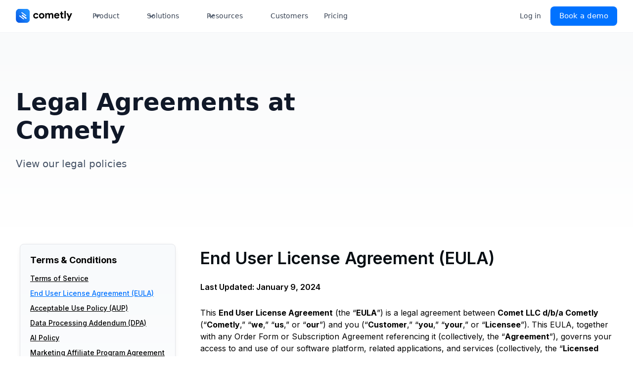

--- FILE ---
content_type: text/html
request_url: https://www.cometly.com/eula
body_size: 24602
content:
<!DOCTYPE html><!-- Last Published: Sat Jan 17 2026 04:21:27 GMT+0000 (Coordinated Universal Time) --><html data-wf-domain="www.cometly.com" data-wf-page="663483dda70a3610b475076b" data-wf-site="663483dda70a3610b4750664" data-wf-intellimize-customer-id="117388305" lang="en"><head><meta charset="utf-8"/><title>End User License Agreement (EULA) | Cometly</title><meta content="Review Cometly&#x27;s End User License Agreement (EULA) for detailed terms and conditions on using our marketing attribution software and services responsibly." name="description"/><meta content="End User License Agreement (EULA) | Cometly" property="og:title"/><meta content="Review Cometly&#x27;s End User License Agreement (EULA) for detailed terms and conditions on using our marketing attribution software and services responsibly." property="og:description"/><meta content="https://cdn.prod.website-files.com/614371b64909ca6854a865a7/62fd6667ec98e62183e87ea8_Cometly-Site-Image.png" property="og:image"/><meta content="End User License Agreement (EULA) | Cometly" property="twitter:title"/><meta content="Review Cometly&#x27;s End User License Agreement (EULA) for detailed terms and conditions on using our marketing attribution software and services responsibly." property="twitter:description"/><meta content="https://cdn.prod.website-files.com/614371b64909ca6854a865a7/62fd6667ec98e62183e87ea8_Cometly-Site-Image.png" property="twitter:image"/><meta property="og:type" content="website"/><meta content="summary_large_image" name="twitter:card"/><meta content="width=device-width, initial-scale=1" name="viewport"/><meta content="h9CwKU3r1KqAYKM2w3IZR6GEOxrj3nUVrxgMkFx2qug" name="google-site-verification"/><link href="https://cdn.prod.website-files.com/663483dda70a3610b4750664/css/cometly-production.shared.ec70ab528.min.css" rel="stylesheet" type="text/css" integrity="sha384-7HCrUoj1zhykM4AzmTOkVcVjz05eCv5X0BTi5/JSawaR6t3Ru2w3VRcYaANEcsJD" crossorigin="anonymous"/><link href="https://cdn.prod.website-files.com/663483dda70a3610b4750664/css/cometly-production.663483dda70a3610b475076b-a81a231d8.min.css" rel="stylesheet" type="text/css" integrity="sha384-PKs9oTSuToIQmhYwWxLqYFN93RE4qqQfigIwViyhiTtsIyA5qlQ4rb2DY1Lu7A/b" crossorigin="anonymous"/><link href="https://fonts.googleapis.com" rel="preconnect"/><link href="https://fonts.gstatic.com" rel="preconnect" crossorigin="anonymous"/><script src="https://ajax.googleapis.com/ajax/libs/webfont/1.6.26/webfont.js" type="text/javascript"></script><script type="text/javascript">WebFont.load({  google: {    families: ["Inter:300,regular,500,600,700,800"]  }});</script><script type="text/javascript">!function(o,c){var n=c.documentElement,t=" w-mod-";n.className+=t+"js",("ontouchstart"in o||o.DocumentTouch&&c instanceof DocumentTouch)&&(n.className+=t+"touch")}(window,document);</script><link href="https://cdn.prod.website-files.com/663483dda70a3610b4750664/66a0375091c9f80a3b0657cb_Cometly%20icon%20(256%20x%20256%20px)%20(1).png" rel="shortcut icon" type="image/x-icon"/><link href="https://cdn.prod.website-files.com/663483dda70a3610b4750664/66a036ebd0379f163246abbb_Cometly%20icon%20(256%20x%20256%20px).png" rel="apple-touch-icon"/><link href="https://www.cometly.com/eula" rel="canonical"/><style>.anti-flicker, .anti-flicker * {visibility: hidden !important; opacity: 0 !important;}</style><style>[data-wf-hidden-variation], [data-wf-hidden-variation] * {
        display: none !important;
      }</style><link rel="preconnect" href="https://cdn.prod.website-files.com" crossorigin>
<link rel="preconnect" href="https://fonts.googleapis.com">
<link rel="preconnect" href="https://fonts.gstatic.com" crossorigin>

<style>
  @font-face { font-display: swap !important; }
</style>


<!-- Meta Pixel Code -->
<script>
!function(f,b,e,v,n,t,s)
{if(f.fbq)return;n=f.fbq=function(){n.callMethod?
n.callMethod.apply(n,arguments):n.queue.push(arguments)};
if(!f._fbq)f._fbq=n;n.push=n;n.loaded=!0;n.version='2.0';
n.queue=[];t=b.createElement(e);t.async=!0;
t.src=v;s=b.getElementsByTagName(e)[0];
s.parentNode.insertBefore(t,s)}(window, document,'script',
'https://connect.facebook.net/en_US/fbevents.js');
fbq('init', '421456022518402');
fbq('track', 'PageView');
</script>
<noscript><img height="1" width="1" style="display:none"
src="https://www.facebook.com/tr?id=421456022518402&ev=PageView&noscript=1"
/></noscript>
<!-- End Meta Pixel Code -->


<script async src="https://p.cometly.com/script.js?uid=082a8b-6116-5bcba3-s&domains=app.cometly.com,go.cometly.com,www.cometly.com"></script>


<!-- Google Tag Manager -->
<script>(function(w,d,s,l,i){w[l]=w[l]||[];w[l].push({'gtm.start':
new Date().getTime(),event:'gtm.js'});var f=d.getElementsByTagName(s)[0],
j=d.createElement(s),dl=l!='dataLayer'?'&l='+l:'';j.async=true;j.src=
'https://www.googletagmanager.com/gtm.js?id='+i+dl;f.parentNode.insertBefore(j,f);
})(window,document,'script','dataLayer','GTM-TQRSG8S');</script>
<!-- End Google Tag Manager -->


<script type="text/javascript">window.__WEBFLOW_CURRENCY_SETTINGS = {"currencyCode":"USD","symbol":"$","decimal":".","fractionDigits":2,"group":",","template":"{{wf {\"path\":\"symbol\",\"type\":\"PlainText\"} }} {{wf {\"path\":\"amount\",\"type\":\"CommercePrice\"} }} {{wf {\"path\":\"currencyCode\",\"type\":\"PlainText\"} }}","hideDecimalForWholeNumbers":false};</script></head><body><div class="page"><div data-w-id="1cca06a8-b334-5ad6-795c-c61897840583" data-animation="default" data-collapse="medium" data-duration="400" data-easing="ease" data-easing2="ease" role="banner" class="uui-navbar03_component w-nav"><div class="uui-navbar03_container"><a href="/" class="uui-navbar03_logo-link w-nav-brand"><div class="uui-logo_component-5"><img src="https://cdn.prod.website-files.com/663483dda70a3610b4750664/68252a4a7470b1f95e55aee9_4e818335f42d54404eb5904df15ad422_untitled-ui-logo.png" loading="lazy" alt="Logo" class="uui-logo_image-5"/><img width="150" height="Auto" alt="" src="https://cdn.prod.website-files.com/663483dda70a3610b4750664/66ccb068f37f56f8a0496b22_Cometly%20Logo%20Final%20(3).svg" loading="lazy" class="brand-logo-rounded-nav"/></div></a><nav role="navigation" class="uui-navbar03_menu w-nav-menu"><div class="uui-navbar03_menu-left"><div data-hover="true" data-delay="300" data-w-id="1cca06a8-b334-5ad6-795c-c6189784058b" class="uui-navbar03_menu-dropdown w-dropdown"><div class="uui-navbar03_dropdown-toggle w-dropdown-toggle"><div class="uui-dropdown-icon-5 w-embed"><svg width="18" height="18" viewBox="0 0 20 20" fill="none" xmlns="http://www.w3.org/2000/svg">
<path d="M5 7.5L10 12.5L15 7.5" stroke="currentColor" stroke-width="1.67" stroke-linecap="round" stroke-linejoin="round"/>
</svg></div><div class="menu-nav-text">Product</div></div><nav class="uui-navbar03_dropdown-list w-dropdown-list"><div class="uui-navbar03_container"><div class="uui-navbar03_dropdown-content"><div class="uui-navbar03_dropdown-content-left"><div><div class="menu-text-header-div with-icon"><p class="menu-text-header apps-and-integrations">Features</p></div><div class="uui-navbar03_dropdown-link-list menu-features"><a href="/features/ads-manager" class="uui-navbar03_dropdown-link w-inline-block"><div class="uui-navbar03_icon-wrapper"><img loading="lazy" src="https://cdn.prod.website-files.com/663483dda70a3610b4750664/680863454a92c297fb95beaa_layout-alt-01.svg" alt="" class="image-253"/></div><div class="uui-navbar03_item-right"><div class="uui-navbar03_item-heading">AI Ads Manager</div><div class="uui-text-size-small-6">Track, manage, optimize ads</div></div></a><a href="/features/ai-chat" class="uui-navbar03_dropdown-link w-inline-block"><div class="uui-navbar03_icon-wrapper"><img loading="lazy" src="https://cdn.prod.website-files.com/663483dda70a3610b4750664/682fe81188fd29ebf0b62f6e_Frame%20481812.svg" alt="" class="image-253"/></div><div class="uui-navbar03_item-right"><div class="uui-navbar03_text-wrapper"><div class="uui-navbar03_item-heading margin-bottom-0">AI Chat</div><div class="uui-badge-small-success-4"><div>NEW</div></div></div><div class="uui-text-size-small-6">AI insights &amp; recommendations</div></div></a><a href="/features/server-side-tracking" class="uui-navbar03_dropdown-link w-inline-block"><div class="uui-navbar03_icon-wrapper"><img loading="lazy" src="https://cdn.prod.website-files.com/663483dda70a3610b4750664/681932a75308736f153e3d24_server-04.svg" alt="" class="image-253"/></div><div class="uui-navbar03_item-right"><div class="uui-navbar03_item-heading">Server-Side Tracking</div><div class="uui-text-size-small-6">Built-in, zero code</div></div></a><a href="/features/attribution" class="uui-navbar03_dropdown-link w-inline-block"><div class="uui-navbar03_icon-wrapper"><img loading="lazy" src="https://cdn.prod.website-files.com/663483dda70a3610b4750664/68086540c1d15f1d12bb687d_dataflow-03.svg" alt="" class="image-253"/></div><div class="uui-navbar03_item-right"><div class="uui-navbar03_item-heading">Multi-Touch Attribution</div><div class="uui-text-size-small-6">View impact across journey</div></div></a><a href="/features/analytics" class="uui-navbar03_dropdown-link w-inline-block"><div class="uui-navbar03_icon-wrapper"><img loading="lazy" src="https://cdn.prod.website-files.com/663483dda70a3610b4750664/680865d9b6762836430f3f93_bar-chart-08.svg" alt="" class="image-253"/></div><div class="uui-navbar03_item-right"><div class="uui-navbar03_item-heading">Analytics</div><div class="uui-text-size-small-6">Build dashboards and reports</div></div></a><a href="/features/conversion-sync" class="uui-navbar03_dropdown-link w-inline-block"><div class="uui-navbar03_icon-wrapper"><img loading="lazy" src="https://cdn.prod.website-files.com/663483dda70a3610b4750664/680866117a67b2ce456a3bc6_refresh-ccw-02.svg" alt="" class="image-253"/></div><div class="uui-navbar03_item-right"><div class="uui-navbar03_item-heading">Conversion Sync</div><div class="uui-text-size-small-6">Sync data to ad platforms</div></div></a><a href="/features/ai-slack-reports" class="uui-navbar03_dropdown-link w-inline-block"><div class="uui-navbar03_icon-wrapper"><img loading="lazy" src="https://cdn.prod.website-files.com/663483dda70a3610b4750664/6892a8fe367a836fec19bad4_slack%20(1).svg" alt="" class="image-253"/></div><div class="uui-navbar03_item-right"><div class="uui-navbar03_text-wrapper"><div class="uui-navbar03_item-heading margin-bottom-0">AI Performance Reports</div><div class="uui-badge-small-success-4"><div>NEW</div></div></div><div class="uui-text-size-small-6">Send to any Slack channel or inbox</div></div></a></div></div><div><div class="integrations-menu"><div class="feature-div ai-tracking"><div class="menu-text-header-div with-icon"><p class="menu-text-header apps-and-integrations">Apps &amp; Integrations</p></div></div><div class="w-layout-grid integrations-div-menu"><a href="https://www.cometly.com/integration/stripe" class="feature-link-block solutions-by-industry w-inline-block"><div class="internal-div-menu-feature"><img loading="lazy" src="https://cdn.prod.website-files.com/663483dda70a3610b4750664/6825d742b71bca2faa991c58_adb5e0a2f919cb917eb0bf07783494ab_stripe.svg" alt="" class="image-253"/><div class="feature-text-menu margin-solutions-by-industry integration"><p class="feature-main-text integration-text">Stripe</p></div></div></a><a href="https://www.cometly.com/integration/hubspot" class="feature-link-block solutions-by-industry w-inline-block"><div class="internal-div-menu-feature"><img loading="lazy" src="https://cdn.prod.website-files.com/663483dda70a3610b4750664/663483dda70a3610b4750ae8_hubspot.svg" alt="" class="image-253"/><div class="feature-text-menu margin-solutions-by-industry integration"><p class="feature-main-text integration-text">HubSpot</p></div></div></a><a href="https://www.cometly.com/integration/clickfunnels" class="feature-link-block solutions-by-industry apps-integrations-block w-inline-block"><div class="internal-div-menu-feature apps-integrations"><img loading="lazy" src="https://cdn.prod.website-files.com/663483dda70a3610b4750664/682660d89769a139f4fd49cf_ClickFunnels%20-%20Icon%201.svg" alt="" class="image-253"/><div class="feature-text-menu margin-solutions-by-industry apps-integrations-text"><p class="feature-main-text integration-text">ClickFunnels</p></div></div></a><a href="https://www.cometly.com/integration/salesforce" class="feature-link-block solutions-by-industry w-inline-block"><div class="internal-div-menu-feature"><img loading="lazy" src="https://cdn.prod.website-files.com/663483dda70a3610b4750664/663483dda70a3610b4750afb_salesforce%20(1).svg" alt="" class="image-253"/><div class="feature-text-menu margin-solutions-by-industry"><p class="feature-main-text integration-text">Salesforce</p></div></div></a><a href="https://www.cometly.com/integration/monday" class="feature-link-block solutions-by-industry w-inline-block"><div class="internal-div-menu-feature"><img loading="lazy" src="https://cdn.prod.website-files.com/663483dda70a3610b4750664/682665559c955da2228f8acd_monday-icon%201.svg" alt="" class="image-253"/><div class="feature-text-menu margin-solutions-by-industry"><p class="feature-main-text integration-text">Monday</p></div></div></a><a href="https://www.cometly.com/integration/highlevel" class="feature-link-block solutions-by-industry w-inline-block"><div class="internal-div-menu-feature"><img sizes="100vw" srcset="https://cdn.prod.website-files.com/663483dda70a3610b4750664/6826637208b2fdc422a69406_highlevel-p-500.png 500w, https://cdn.prod.website-files.com/663483dda70a3610b4750664/6826637208b2fdc422a69406_highlevel-p-800.png 800w, https://cdn.prod.website-files.com/663483dda70a3610b4750664/6826637208b2fdc422a69406_highlevel.png 1000w" alt="" src="https://cdn.prod.website-files.com/663483dda70a3610b4750664/6826637208b2fdc422a69406_highlevel.png" loading="lazy" class="image-253"/><div class="feature-text-menu margin-solutions-by-industry"><p class="feature-main-text integration-text">HighLevel</p></div></div></a><a href="https://www.cometly.com/integration/intercom" class="feature-link-block solutions-by-industry w-inline-block"><div class="internal-div-menu-feature"><img loading="lazy" src="https://cdn.prod.website-files.com/663483dda70a3610b4750664/6826651e73facb6918dd7e75_intercom_logo.svg" alt="" class="image-253"/><div class="feature-text-menu margin-solutions-by-industry"><p class="feature-main-text integration-text">Intercom</p></div></div></a><a href="https://www.cometly.com/integration/shopify" class="feature-link-block solutions-by-industry w-inline-block"><div class="internal-div-menu-feature"><img loading="lazy" src="https://cdn.prod.website-files.com/663483dda70a3610b4750664/68265f633bf94e7636510652_Path.svg" alt="" class="image-253"/><div class="feature-text-menu margin-solutions-by-industry"><p class="feature-main-text integration-text">Shopify</p></div></div></a><a href="https://www.cometly.com/integration/woocommerce" class="feature-link-block solutions-by-industry w-inline-block"><div class="internal-div-menu-feature"><img loading="lazy" src="https://cdn.prod.website-files.com/663483dda70a3610b4750664/6826603d81da8c6d99f4fc12_image%207.svg" alt="" class="image-253"/><div class="feature-text-menu margin-solutions-by-industry"><p class="feature-main-text integration-text">WooCommerce</p></div></div></a><a href="https://www.cometly.com/integration/webflow" class="feature-link-block solutions-by-industry w-inline-block"><div class="internal-div-menu-feature"><img loading="lazy" src="https://cdn.prod.website-files.com/663483dda70a3610b4750664/682660833009551224e9fefa_webflow_icon%201%20(1).svg" alt="" class="image-253"/><div class="feature-text-menu margin-solutions-by-industry"><p class="feature-main-text integration-text">Webflow</p></div></div></a><a href="https://www.cometly.com/integration/attio" class="feature-link-block solutions-by-industry w-inline-block"><div class="internal-div-menu-feature"><img loading="lazy" src="https://cdn.prod.website-files.com/663483dda70a3610b4750664/6826659e5b95c192d0cd46c0_Attio_idvlyMewyB_0.svg" alt="" class="image-253"/><div class="feature-text-menu margin-solutions-by-industry"><p class="feature-main-text integration-text">Attio</p></div></div></a><a href="https://www.cometly.com/integration/pipedrive" class="feature-link-block solutions-by-industry w-inline-block"><div class="internal-div-menu-feature"><img loading="lazy" src="https://cdn.prod.website-files.com/663483dda70a3610b4750664/682665109c955da2228f4d86_pipedrive.svg" alt="" class="image-253"/><div class="feature-text-menu margin-solutions-by-industry"><p class="feature-main-text integration-text">Pipedrive</p></div></div></a><a href="https://www.cometly.com/integration/calendly" class="feature-link-block solutions-by-industry w-inline-block"><div class="internal-div-menu-feature"><img loading="lazy" src="https://cdn.prod.website-files.com/663483dda70a3610b4750664/68265ffcde5a7fa2d179fbc7_image%203.svg" alt="" class="image-253"/><div class="feature-text-menu margin-solutions-by-industry"><p class="feature-main-text integration-text">Calendly</p></div></div></a><a href="https://www.cometly.com/integration/close" class="feature-link-block solutions-by-industry w-inline-block"><div class="internal-div-menu-feature"><img loading="lazy" src="https://cdn.prod.website-files.com/663483dda70a3610b4750664/682666617ebb7ff62a7f230e_Group.svg" alt="" class="image-253"/><div class="feature-text-menu margin-solutions-by-industry"><p class="feature-main-text integration-text">Close</p></div></div></a><a href="https://www.cometly.com/integration/kit" class="feature-link-block solutions-by-industry w-inline-block"><div class="internal-div-menu-feature"><img loading="lazy" src="https://cdn.prod.website-files.com/663483dda70a3610b4750664/682663f3a3c6f9301c823ce3_Kit.svg" alt="" class="image-253"/><div class="feature-text-menu margin-solutions-by-industry"><p class="feature-main-text integration-text">Kit</p></div></div></a><a href="https://www.cometly.com/integration/kajabi" class="feature-link-block solutions-by-industry w-inline-block"><div class="internal-div-menu-feature"><img loading="lazy" src="https://cdn.prod.website-files.com/663483dda70a3610b4750664/6826642060f11b5880408228_kajabi%201.svg" alt="" class="image-253"/><div class="feature-text-menu margin-solutions-by-industry"><p class="feature-main-text integration-text">Kajabi</p></div></div></a><a href="https://www.cometly.com/integration/zapier" class="feature-link-block solutions-by-industry w-inline-block"><div class="internal-div-menu-feature"><img loading="lazy" src="https://cdn.prod.website-files.com/663483dda70a3610b4750664/6825d742b71bca2faa991c57_a4c62dd50a3c58f3f02a1138eeb7170a_zapier.svg" alt="" class="image-253"/><div class="feature-text-menu margin-solutions-by-industry"><p class="feature-main-text integration-text">Zapier</p></div></div></a><a href="https://www.cometly.com/integration/webhooks" class="feature-link-block solutions-by-industry w-inline-block"><div class="internal-div-menu-feature"><img loading="lazy" src="https://cdn.prod.website-files.com/663483dda70a3610b4750664/6826611e37cc06222b940dd9_webhook.svg" alt="" class="image-253"/><div class="feature-text-menu margin-solutions-by-industry"><p class="feature-main-text integration-text">Webhooks</p></div></div></a></div><a href="/integrations" class="feature-link-block use-cases view-all solutions-use-cases-all product w-inline-block"><div class="internal-div-menu-feature"><div class="feature-text-menu less-margin-menu arrow-new"><p class="feature-main-text">See all integrations</p></div><img loading="lazy" src="https://cdn.prod.website-files.com/663483dda70a3610b4750664/68263c3557b74f19ef0fd313_Icon.svg" alt="" class="image-253 arrow-icon-new"/></div></a></div></div></div></div></div><div class="uui-navbar03_bottom-bar"><div class="uui-navbar03_bottom-bar-background"></div><div class="uui-navbar03_container"><div class="uui-navbar03_bottom-bar-left"><div id="w-node-_1cca06a8-b334-5ad6-795c-c61897840650-97840583" class="uui-text-size-medium-13">Ready to get started?</div><a href="/demo" class="uui-button-link-6">Book a demo</a></div></div></div></nav></div><div data-hover="true" data-delay="300" data-w-id="1cca06a8-b334-5ad6-795c-c61897840659" class="uui-navbar01_menu-dropdown-2 w-dropdown"><div class="uui-navbar01_dropdown-toggle-2 w-dropdown-toggle"><div class="uui-dropdown-icon-5 w-embed"><svg width="18" height="18" viewBox="0 0 20 20" fill="none" xmlns="http://www.w3.org/2000/svg">
<path d="M5 7.5L10 12.5L15 7.5" stroke="currentColor" stroke-width="1.67" stroke-linecap="round" stroke-linejoin="round"/>
</svg></div><div class="menu-nav-text">Solutions</div></div><nav class="uui-navbar01_dropdown-list-2 w-dropdown-list"><div class="uui-navbar01_container-2"><div class="uui-navbar01_dropdown-content-2"><div class="uui-navbar01_dropdown-content-left-2"><div class="uui-navbar01_dropdown-link-list-2"><div class="menu-text-header-div with-icon"><p class="menu-text-header apps-and-integrations">by industry</p></div><a href="/solutions/saas" class="uui-navbar03_dropdown-link w-inline-block"><div class="uui-navbar03_icon-wrapper"><img loading="lazy" src="https://cdn.prod.website-files.com/663483dda70a3610b4750664/6826518c3b5db66fb6266573_rocket-02.svg" alt="" class="image-253"/></div><div class="uui-navbar03_item-right"><div class="uui-navbar03_item-heading">SaaS</div></div></a><a href="/solutions/ecommerce" class="uui-navbar03_dropdown-link w-inline-block"><div class="uui-navbar03_icon-wrapper"><img loading="lazy" src="https://cdn.prod.website-files.com/663483dda70a3610b4750664/6811173d0856916ba6375adc_shopping-cart-01.svg" alt="" class="image-253"/></div><div class="uui-navbar03_item-right"><div class="uui-navbar03_item-heading">Ecommerce</div></div></a><a href="/solutions/marketing-agencies" class="uui-navbar03_dropdown-link w-inline-block"><div class="uui-navbar03_icon-wrapper"><img loading="lazy" src="https://cdn.prod.website-files.com/663483dda70a3610b4750664/68112256fb0b91e111d8c143_users-01.svg" alt="" class="image-253"/></div><div class="uui-navbar03_item-right"><div class="uui-navbar03_item-heading">Agencies</div></div></a></div><div class="uui-navbar01_dropdown-link-list-2 case-studies"><div class="menu-text-header-div with-icon"><p class="menu-text-header apps-and-integrations">Case studies</p></div><a href="https://www.cometly.com/case-study-categories/saas-tech" class="uui-navbar01_dropdown-link-2 case-studies top w-inline-block"><div class="uui-navbar01_item-right-2"><div class="uui-navbar01_item-heading-2 case-studies-list">SaaS &amp; Tech</div></div></a><a href="https://www.cometly.com/case-study-categories/e-commerce-dtc" class="uui-navbar01_dropdown-link-2 case-studies w-inline-block"><div class="uui-navbar01_item-right-2"><div class="uui-navbar01_item-heading-2 case-studies-list">E-commerce &amp; DTC</div></div></a><a href="https://www.cometly.com/case-study-categories/marketing-agencies" class="uui-navbar01_dropdown-link-2 case-studies w-inline-block"><div class="uui-navbar01_item-right-2"><div class="uui-navbar01_item-heading-2 case-studies-list">Marketing Agencies</div></div></a><a href="https://www.cometly.com/case-study-categories/health-wellness" class="uui-navbar01_dropdown-link-2 case-studies w-inline-block"><div class="uui-navbar01_item-right-2"><div class="uui-navbar01_item-heading-2 case-studies-list">Health &amp; Wellness</div></div></a><a href="https://www.cometly.com/case-study-categories/education-coaching" class="uui-navbar01_dropdown-link-2 case-studies w-inline-block"><div class="uui-navbar01_item-right-2"><div class="uui-navbar01_item-heading-2 case-studies-list">Education &amp; Coaching</div></div></a><a href="https://www.cometly.com/case-study-categories/financial-services" class="uui-navbar01_dropdown-link-2 case-studies w-inline-block"><div class="uui-navbar01_item-right-2"><div class="uui-navbar01_item-heading-2 case-studies-list">Financial Services</div></div></a><a href="https://www.cometly.com/case-study-categories/travel-tourism" class="uui-navbar01_dropdown-link-2 case-studies w-inline-block"><div class="uui-navbar01_item-right-2"><div class="uui-navbar01_item-heading-2 case-studies-list">Travel &amp; Tourism</div></div></a></div></div><div class="uui-navbar01_dropdown-content-right-2"><div class="uui-navbar01_dropdown-content-wrapper-2"><div class="menu-text-header-div with-icon"><p class="menu-text-header apps-and-integrations">Results</p></div><div class="uui-navbar01_dropdown-blog-list-2"><a href="https://www.cometly.com/case-study/clickfunnels" class="uui-navbar01_blog-item-2 w-inline-block"><div class="uui-navbar01_blog-image-wrapper-2"><img src="https://cdn.prod.website-files.com/663483dda70a3610b4750664/6835e9981e85cb6efb070126_ClickFunnels%20-%20Case%20Study.png" loading="eager" sizes="100vw" srcset="https://cdn.prod.website-files.com/663483dda70a3610b4750664/6835e9981e85cb6efb070126_ClickFunnels%20-%20Case%20Study-p-500.png 500w, https://cdn.prod.website-files.com/663483dda70a3610b4750664/6835e9981e85cb6efb070126_ClickFunnels%20-%20Case%20Study-p-800.png 800w, https://cdn.prod.website-files.com/663483dda70a3610b4750664/6835e9981e85cb6efb070126_ClickFunnels%20-%20Case%20Study-p-1080.png 1080w, https://cdn.prod.website-files.com/663483dda70a3610b4750664/6835e9981e85cb6efb070126_ClickFunnels%20-%20Case%20Study-p-1600.png 1600w, https://cdn.prod.website-files.com/663483dda70a3610b4750664/6835e9981e85cb6efb070126_ClickFunnels%20-%20Case%20Study.png 1920w" alt="" class="uui-navbar01_blog-image-2"/></div><div class="uui-navbar01_large-item-content-2"><div class="uui-navbar01_item-heading-2">How ClickFunnels Unlocks Accurate Attribution and Predictable Scaling with Cometly + AI</div><div class="uui-text-size-small-6">ClickFunnels is a leading funnel-building platform helping entrepreneurs and businesses grow through high-converting marketing funnels.</div><div class="uui-navbar01_item-button-wrapper-2"><div class="uui-button-row-10"><div class="uui-button-link-7 is-button-xsmall"><div>Read case study</div><div class="uui-button-icon-9 w-embed"><svg width="20" height="20" viewBox="0 0 20 20" fill="none" xmlns="http://www.w3.org/2000/svg">
  <path d="M5 15L15 5" stroke="currentColor" stroke-width="1.5" stroke-linecap="round" stroke-linejoin="round"/>
  <path d="M5 5H15V15" stroke="currentColor" stroke-width="1.5" stroke-linecap="round" stroke-linejoin="round"/>
</svg></div></div></div></div></div></a></div><div id="w-node-_1cca06a8-b334-5ad6-795c-c618978406ab-97840583" class="uui-navbar01_dropdown-content-button-wrapper-2"><a id="w-node-_1cca06a8-b334-5ad6-795c-c618978406ac-97840583" data-w-id="1cca06a8-b334-5ad6-795c-c618978406ac" href="/case-studies" class="uui-button-link-7 is-button-xsmall w-inline-block"><div>View all case studies</div><div class="uui-button-icon-9 w-embed"><svg width="20" height="20" viewBox="0 0 20 20" fill="none" xmlns="http://www.w3.org/2000/svg">
<path d="M4.16699 9.99996H15.8337M15.8337 9.99996L10.0003 4.16663M15.8337 9.99996L10.0003 15.8333" stroke="currentColor" stroke-width="1.66667" stroke-linecap="round" stroke-linejoin="round"/>
</svg></div></a></div></div><div class="uui-navbar01_dropdown-right-overlay-absolute-2"></div></div></div></div></nav></div><div data-hover="true" data-delay="300" data-w-id="1cca06a8-b334-5ad6-795c-c618978406b1" class="uui-navbar04_menu-dropdown w-dropdown"><div class="uui-navbar04_dropdown-toggle w-dropdown-toggle"><div class="uui-dropdown-icon-5 w-embed"><svg width="18" height="18" viewBox="0 0 20 20" fill="none" xmlns="http://www.w3.org/2000/svg">
<path d="M5 7.5L10 12.5L15 7.5" stroke="currentColor" stroke-width="1.67" stroke-linecap="round" stroke-linejoin="round"/>
</svg></div><div class="menu-nav-text">Resources</div></div><nav class="uui-navbar04_dropdown-list w-dropdown-list"><div class="uui-navbar04_container"><div class="uui-navbar04_dropdown-content"><div class="uui-navbar04_dropdown-content-left"><div class="uui-navbar04_dropdown-link-list"><div class="menu-text-header-div with-icon"><p class="menu-text-header apps-and-integrations">learn</p></div><a href="/blog" class="uui-navbar03_dropdown-link w-inline-block"><div class="uui-navbar03_icon-wrapper"><img loading="lazy" src="https://cdn.prod.website-files.com/663483dda70a3610b4750664/681123dec10c6ffd5bf425ed_layout-alt-03.svg" alt="" class="image-253"/></div><div class="uui-navbar03_item-right"><div class="uui-navbar03_item-heading">Blog</div></div></a><a href="/academy" class="uui-navbar03_dropdown-link w-inline-block"><div class="uui-navbar03_icon-wrapper"><img loading="lazy" src="https://cdn.prod.website-files.com/663483dda70a3610b4750664/68264f4038ad2bc767291222_graduation-hat-02.svg" alt="" class="image-253"/></div><div class="uui-navbar03_item-right"><div class="uui-navbar03_item-heading">Academy</div></div></a><a href="/guides" class="uui-navbar03_dropdown-link w-inline-block"><div class="uui-navbar03_icon-wrapper"><img loading="lazy" src="https://cdn.prod.website-files.com/663483dda70a3610b4750664/681124010476662d1f4b8208_layout-alt-02.svg" alt="" class="image-253"/></div><div class="uui-navbar03_item-right"><div class="uui-navbar03_item-heading">Guides</div></div></a></div><div class="uui-navbar04_dropdown-link-list"><div class="menu-text-header-div with-icon"><p class="menu-text-header apps-and-integrations">Support</p></div><a href="https://www.skool.com/data-driven/about" target="_blank" class="uui-navbar03_dropdown-link w-inline-block"><div class="uui-navbar03_icon-wrapper"><img loading="lazy" src="https://cdn.prod.website-files.com/663483dda70a3610b4750664/68112256fb0b91e111d8c143_users-01.svg" alt="" class="image-253"/></div><div class="uui-navbar03_item-right"><div class="uui-navbar03_item-heading">Community</div></div></a><a href="https://help.cometly.com/en/" target="_blank" class="uui-navbar03_dropdown-link w-inline-block"><div class="uui-navbar03_icon-wrapper"><img loading="lazy" src="https://cdn.prod.website-files.com/663483dda70a3610b4750664/68112331cc46271fc4416f5e_book-closed.svg" alt="" class="image-253"/></div><div class="uui-navbar03_item-right"><div class="uui-navbar03_item-heading">Help Center</div></div></a><a href="https://help.cometly.com/en/" target="_blank" class="uui-navbar03_dropdown-link w-inline-block"><div class="uui-navbar03_icon-wrapper"><img loading="lazy" src="https://cdn.prod.website-files.com/663483dda70a3610b4750664/68265071f5854221650ad262_life-buoy-02.svg" alt="" class="image-253"/></div><div class="uui-navbar03_item-right"><div class="uui-navbar03_item-heading">Get Support</div></div></a></div><div class="uui-navbar04_dropdown-link-list"><div class="menu-text-header-div with-icon"><p class="menu-text-header apps-and-integrations">partner with us</p></div><a href="/affiliates" class="uui-navbar03_dropdown-link w-inline-block"><div class="uui-navbar03_icon-wrapper"><img loading="lazy" src="https://cdn.prod.website-files.com/663483dda70a3610b4750664/6826574ac391b9557f44ab5d_currency-dollar-circle.svg" alt="" class="image-253"/></div><div class="uui-navbar03_item-right"><div class="uui-navbar03_item-heading">Affiliate Partners</div></div></a><a href="/agency-partners" class="uui-navbar03_dropdown-link w-inline-block"><div class="uui-navbar03_icon-wrapper"><img loading="lazy" src="https://cdn.prod.website-files.com/663483dda70a3610b4750664/682657652f58388f6d4492d5_diamond-01.svg" alt="" class="image-253"/></div><div class="uui-navbar03_item-right"><div class="uui-navbar03_item-heading">Agency Partners</div></div></a></div></div><div class="uui-navbar04_dropdown-content-right"><div class="uui-navbar04_dropdown-content-wrapper"><div class="menu-text-header-div with-icon"><p class="menu-text-header apps-and-integrations">Getting started</p></div><a href="https://help.cometly.com/en/collections/2846711-getting-started" target="_blank" class="uui-button-link-gray w-inline-block"><div class="text-block-81">How To Get Started</div></a><a href="https://help.cometly.com/en/articles/8846125-cometly-101-how-to-set-it-up" target="_blank" class="uui-button-link-gray w-inline-block"><div class="text-block-78">How To Setup</div></a><a href="https://help.cometly.com/en/articles/8874680-cometly-101-how-it-works" target="_blank" class="uui-button-link-gray w-inline-block"><div class="text-block-82">How It Works</div></a></div><div class="uui-navbar04_dropdown-right-overlay-absolute"></div></div></div></div></nav></div><a href="/customers" class="uui-navbar03_link menu-nav-text w-nav-link">Customers</a><a href="/pricing" class="uui-navbar03_link menu-nav-text w-nav-link">Pricing</a></div><div class="uui-navbar03_menu-right"><div class="uui-navbar03_button-wrapper"><a href="https://app.cometly.com/login" class="uui-button-secondary-gray-9 show-tablet-5 w-inline-block"><div>Log in</div></a><a href="https://app.cometly.com/login" class="uui-button-tertiary-gray-5 hide-tablet-5 login-link w-inline-block"><div class="menu-nav-text">Log in</div></a><a href="/demo" class="uui-button-11 nav-cta w-inline-block"><div class="menu-nav-text dark-menu-nav-button dark-alt-button nav-cta">Book a demo</div></a></div></div></nav><div class="uui-navbar3_menu-button w-nav-button"><div class="menu-icon_component-5"><div class="menu-icon_line-top-5"></div><div class="menu-icon_line-middle-5"><div class="menu-icon_line-middle-inner-5"></div></div><div class="menu-icon_line-bottom-5"></div></div></div></div></div><header class="uui-section_header04 legal-section"><div class="uui-page-padding-11"><div class="uui-container-large-11"><div class="uui-padding-vertical-xhuge-11"><div class="uui-max-width-large-10"><h1 class="uui-heading-large">Legal Agreements at Cometly</h1><div class="uui-space-small-9"></div><div class="uui-text-size-xlarge-6">View our legal policies</div></div></div></div></div></header><div class="section policy legal-section"><div class="w-layout-blockcontainer container w-container"><div class="legal-block-div-main"><div class="legal-block-div"><p class="paragraph-184">Terms &amp; Conditions</p><a href="/terms" class="legal-side-block">Terms of Service</a><a href="/eula" aria-current="page" class="legal-side-block w--current">End User License Agreement (EULA)</a><a href="/acceptable-use" class="legal-side-block">Acceptable Use Policy (AUP)</a><a href="/dpa" class="legal-side-block">Data Processing Addendum (DPA)</a><a href="/ai-policy" class="legal-side-block">AI Policy</a><a href="/affiliate-program-agreement" class="legal-side-block">Marketing Affiliate Program Agreement</a><a href="/earnings-disclaimer" class="legal-side-block">Earnings &amp; Results Disclaimer</a><p class="privacy---legal-block">Privacy</p><a href="/privacy" class="legal-side-block">Privacy Policy</a><a href="/cookie-policy" class="legal-side-block">Cookie Policy</a><a href="/sub-processors" class="legal-side-block">Third Party Sub-Processors</a><a href="/dsar-opt-out" class="legal-side-block">Data Subject Request (DSAR)</a></div><div class="legal-policy-div"><h2 class="header_h1_monthly bot-margine-24 white legal"><strong class="bold-text-12">End User License Agreement (EULA)</strong></h2><p class="last-updated-policy">Last Updated: January 9, 2024</p><div class="policy-rich-text w-richtext"><p>This <strong>End User License Agreement</strong> (the “<strong>EULA</strong>”) is a legal agreement between <strong>Comet LLC d/b/a Cometly</strong> (“<strong>Cometly</strong>,” “<strong>we</strong>,” “<strong>us</strong>,” or “<strong>our</strong>”) and you (“<strong>Customer</strong>,” “<strong>you</strong>,” “<strong>your</strong>,” or “<strong>Licensee</strong>”). This EULA, together with any Order Form or Subscription Agreement referencing it (collectively, the “<strong>Agreement</strong>”), governs your access to and use of our software platform, related applications, and services (collectively, the “<strong>Licensed Software</strong>”).</p><p>By installing, accessing, clicking “<strong>I AGREE</strong>,” or otherwise using the Licensed Software, you acknowledge that you have read, understand, and agree to be bound by the terms of this EULA. If you do not agree, do not install or use the Licensed Software.</p><h3><strong>1. DEFINITIONS</strong></h3><h4><strong>1.1 “Authorized User”</strong></h4><p>An individual authorized by Customer to use the Licensed Software for Customer’s internal business purposes, subject to this EULA and any applicable Order Form or Subscription Agreement.</p><h4><strong>1.2 “Customer Data”</strong></h4><p>The data, information, or other content (including personal data) that you or your Authorized Users submit or transmit to Cometly via the Licensed Software. This includes information processed on your behalf in providing marketing analytics, attributions, or other related functionalities.</p><h4><strong>1.3 “Documentation”</strong></h4><p>Any user guides, manuals, release notes, or other materials (in any form) provided by Cometly that describe the functionalities or requirements of the Licensed Software.</p><h4><strong>1.4 “Order Form” (or “Subscription Agreement”)</strong></h4><p>Any ordering document or online subscription page referencing this EULA that sets forth the commercial details (e.g., fees, term, subscription level).</p><h4><strong>1.5 “Licensed Software”</strong></h4><p>Cometly’s SaaS platform, analytics tools, API(s), or other software components (including any updates or upgrades provided under this EULA) that Cometly makes available to you.</p><h4><strong>1.6 “Sub-Processor”</strong></h4><p>Any third party authorized by Cometly to process Customer Data in the performance of the Licensed Software or related services.</p><h4><strong>1.7 “Term”</strong></h4><p>The duration of this Agreement as specified in Section 9 below.</p><h4><strong>1.8 “TOS” or “Terms of Service”</strong></h4><p>Cometly’s standard <a href="https://www.cometly.com/terms">Terms of Service</a>, which supplement and form part of this Agreement.</p><h3><strong>2. LICENSE GRANT; RESTRICTIONS</strong></h3><h4><strong>2.1 License Grant</strong></h4><p>Subject to your compliance with this EULA and payment of all applicable fees, Cometly grants you a non-exclusive, non-transferable, revocable, and limited license to use (and to permit Authorized Users to use) the Licensed Software during the Term, solely for your internal business purposes, in accordance with the Order Form and this EULA.</p><h4><strong>2.2 License Restrictions</strong></h4><p>Except as expressly permitted in this EULA, you shall not, and shall ensure your Authorized Users do not:</p><ul role="list"><li><strong>(a)</strong> Copy or modify the Licensed Software or create derivative works or improvements of it.</li><li><strong>(b)</strong> Reverse engineer or attempt to derive source code, algorithms, or trade secrets from the Licensed Software.</li><li><strong>(c)</strong> Sub-license or resell the Licensed Software (or any portion thereof) to any third party.</li><li><strong>(d)</strong> Bypass or disable any security features or access controls implemented by Cometly.</li><li><strong>(e)</strong> Use the Licensed Software in violation of any applicable laws or regulations (including privacy laws).</li><li><strong>(f)</strong> Combine the Licensed Software with any open-source software in a manner that would cause the Licensed Software to become subject to open-source license obligations not intended by Cometly.</li></ul><h4><strong>2.3 Authorized Users</strong></h4><p>You are responsible for the acts and omissions of your Authorized Users and any other individuals who gain access to the Licensed Software via your credentials or systems. You will ensure all Authorized Users comply with this EULA.</p><h4><strong>2.4 Sub-Processors and Data Transfers</strong></h4><p>Cometly may engage Sub-Processors to provide certain functionalities (e.g., hosting, analytics, payment processing) that require processing of Customer Data, subject to the terms of our <a href="https://www.cometly.com/privacy">Privacy Policy</a> and<a href="https://www.cometly.com/sub-processors"> Sub-Processor List</a>.</p><p>Cometly maintains an up-to-date list of Sub-Processors used for data processing on your behalf, available at: <a href="https://www.cometly.com/sub-processors">Cometly Third-Party Sub-Processors</a>. We will notify you of any new Sub-Processors at least <strong>30 days</strong> before their engagement via email or in-app notice. You have the right to object to the use of a new Sub-Processor by providing a written objection within this period. If we cannot reasonably accommodate your objection, you may terminate this Agreement under Section 9.3 <strong>Termination by Customer</strong>.</p><h4><strong>2.5 Data Hosting and Transfers</strong></h4><p>Cometly processes and stores Customer Data primarily in the United States. By using the Licensed Software, you acknowledge and agree that your data, including any personal data, may be transferred to, stored, and processed in the United States or other jurisdictions where Cometly or its Sub-Processors operate.</p><p>For customers subject to GDPR, UK GDPR, or similar laws, Cometly relies on Standard Contractual Clauses (SCCs) or other approved mechanisms for lawful data transfers. Additional safeguards, including encryption, pseudonymization, and data minimization, are implemented to protect the data in compliance with applicable legal standards.</p><p><strong>Customer Responsibilities:</strong> If required by applicable law, you are solely responsible for notifying and obtaining consent from your end users regarding data transfers and ensuring compliance with local jurisdictional requirements. For more details on data handling practices, refer to our <a href="https://www.cometly.com/privacy">Privacy Policy</a>.</p><h3><strong>3. CUSTOMER RESPONSIBILITIES</strong></h3><h4><strong>3.1 Customer Data</strong></h4><p>You represent and warrant that you have all necessary rights, consents, and permissions to provide Customer Data to Cometly for processing under this EULA. You remain solely responsible for the accuracy, quality, and legality of Customer Data and the means by which you acquired it.</p><p>By using Cometly, you acknowledge that you may create custom “Events” to track user actions or conversions. Under <strong>no circumstances</strong> should you use these Events (or any aspect of the platform) to collect or process health-related data (including protected health information under HIPAA) or sensitive financial data (such as credit card numbers or bank account details). You are solely responsible for ensuring compliance with all applicable laws, and Cometly may immediately suspend or terminate your account if these restrictions are violated. For more details, please refer to <strong>Section 8.1 (Prohibited Data)</strong> in our <a href="https://www.cometly.com/terms">Terms of Service</a>.</p><h4><strong>3.2 Compliance with Laws</strong></h4><p>You shall comply with all applicable laws and regulations in your use of the Licensed Software, including, but not limited to, GDPR, UK GDPR, CPRA, CCPA, and any other relevant privacy, consumer protection, or data security laws.</p><p><strong>Consent and Privacy Compliance:</strong></p><ul role="list"><li><strong>Consent Management:</strong> If your use of the Licensed Software involves the collection of personal data through tracking scripts, cookies, or similar mechanisms, you are solely responsible for obtaining valid end-user consent where required by applicable laws. This includes implementing and maintaining appropriate consent mechanisms (e.g., cookie banners, consent management platforms) to ensure compliance with local requirements. While Cometly may provide tools or guidance to assist with integration, you retain full responsibility for configuring and maintaining such mechanisms to meet the requirements of all jurisdictions where you operate. To learn how to gate Cometly behind user consent, check out our user <a href="https://help.cometly.com/en/articles/10317375-ensure-cometly-only-tracks-after-consent">consent help center article</a>.</li><li><strong>Sensitive Data:</strong> You agree not to configure or use the Licensed Software to collect, process, or store sensitive personal data (e.g., health information, biometric data, or other special categories of personal data) without prior written authorization from Cometly and in full compliance with applicable laws.</li></ul><p><strong>Disclaimer:</strong> Cometly provides tools to facilitate your compliance efforts but does not provide legal advice or guarantee compliance. You acknowledge that you are solely responsible for determining and ensuring that your use of the Licensed Software meets all applicable legal and regulatory requirements as outlined in our <a href="https://www.cometly.com/privacy">Privacy Policy</a> and <a href="https://www.cometly.com/terms">Terms of Service</a> (TOS).</p><h4><strong>3.3 Account Security</strong></h4><p>You are responsible for maintaining the confidentiality of your login credentials. You will promptly notify Cometly of any unauthorized use of your account or any other breach of security.</p><h4><strong>3.4 Acceptable Use</strong></h4><p>You agree to use the Licensed Software in a lawful and responsible manner, in compliance with all applicable laws, this EULA, and industry best practices. Specifically, you agree:</p><p><strong>Prohibited Data</strong></p><ul role="list"><li><strong>Not to Collect, Process, or Store:</strong><ul role="list"><li>Sensitive personal data, including but not limited to health information, biometric data, payment card information governed by PCI-DSS, or other special categories of personal data, unless Cometly expressly authorizes such use in writing and you ensure compliance with applicable laws. For more details, please refer to <strong>Section 8.1 (Prohibited Data)</strong> in our <a href="https://www.cometly.com/terms">Terms of Service</a>.</li><li>Any data that infringes upon third-party rights, including intellectual property rights, privacy rights, or other legal protections.</li></ul></li></ul><p><strong>Technical or Operational Misuse</strong></p><ul role="list"><li><strong>Not to:</strong><ul role="list"><li>Harm, disrupt, or interfere with the operation, availability, or security of the Licensed Software, Cometly’s infrastructure, or other users’ access.</li><li>Circumvent, disable, or attempt to bypass any access controls, usage restrictions, or security measures implemented by Cometly.</li></ul></li></ul><p><strong>Unlawful or Harmful Activities</strong></p><ul role="list"><li><strong>Not to:</strong><ul role="list"><li>Facilitate or engage in unlawful, fraudulent, or harmful activities, including the distribution of malware, phishing attacks, or unauthorized data scraping.</li><li>Use the Licensed Software to promote or transmit content that is defamatory, infringing, or otherwise unlawful.</li></ul></li></ul><p><strong>Consent and Privacy Compliance</strong></p><ul role="list"><li><strong>Obtain Necessary End-User Consent:</strong> Ensure that all tracking scripts, pixels, or other data collection mechanisms provided by Cometly are only loaded or activated after obtaining valid user consent where required by applicable laws (e.g., GDPR, CCPA/CPRA).</li><li><strong>Implement and Maintain Compliance Mechanisms:</strong> Deploy and maintain appropriate consent mechanisms, such as cookie banners or consent management platforms, to ensure compliance with laws applicable in jurisdictions where tracking or data processing occurs.</li></ul><p><strong>Responsibility and Disclaimer:</strong> Cometly may provide tools or guidance to assist with compliance and integration; however, you remain solely responsible for configuring, implementing, and maintaining such mechanisms to meet the legal requirements of all jurisdictions where you operate. Cometly disclaims any liability arising from your failure to comply with applicable laws.</p><h4><strong>3.5 Data Responsibilities</strong></h4><p><strong>Data Use and Responsibility:</strong></p><ul role="list"><li><strong>Tracking and Attribution:</strong> Cometly provides tools that facilitate marketing attribution and analytics. You are solely responsible for ensuring that the deployment of these tools on your websites or applications complies with all applicable laws, including requirements for obtaining user consent for tracking, cookies, and data sharing.</li><li><strong>User Requests:</strong> As the data controller, you are responsible for responding to user requests related to data access, deletion, or other rights under applicable privacy laws (e.g., GDPR, CCPA). Cometly will assist to the extent required under applicable Data Processing Agreements.</li></ul><h3><strong>4. PROPRIETARY RIGHTS</strong></h3><h4><strong>4.1 Ownership</strong></h4><p>Cometly (and its licensors, if any) retains all right, title, and interest (including all intellectual property rights) in and to the Licensed Software, Documentation, and any other Cometly materials or technology used to provide the Licensed Software. No rights are granted except as explicitly stated in this EULA.</p><h4><strong>4.2 Feedback</strong></h4><p>If you provide feedback or suggestions about the Licensed Software (e.g., improvements, ideas), Cometly may freely use, modify, and incorporate such feedback without any obligation to you.</p><h4><strong>4.3 Derived Data</strong></h4><p>We retain ownership of any anonymized or aggregated data that is derived from the Service. We may use this derived data for analytics, product improvements, or other lawful purposes, provided that such use does not disclose personally identifiable information or otherwise violate applicable laws.</p><h4><strong>4.4 Open Source Dependencies</strong></h4><p>The Service may include or rely on third-party and open-source software components (“<strong>Open Source Components</strong>”) that are licensed under their respective license terms. You acknowledge and agree that:</p><ul role="list"><li><strong>Ownership and Licensing:</strong> Open Source Components are not owned by Cometly, and their respective licensors retain all intellectual property rights and ownership.</li><li><strong>License Terms:</strong> Use of the Open Source Components is governed solely by the terms of the applicable open-source licenses. To the extent there is a conflict between these Terms and the open-source licenses, the terms of the open-source licenses will govern with respect to the Open Source Components.</li><li><strong>Disclaimer of Liability:</strong> Cometly makes no representations or warranties, express or implied, with respect to the Open Source Components, including but not limited to warranties of merchantability or fitness for a particular purpose. Any issues arising from the use of Open Source Components should be addressed with their respective licensors.</li><li><strong>No Ownership or Claims:</strong> You shall not assert any ownership or intellectual property claims over the Open Source Components provided through the Service.</li></ul><h3><strong>5. CONFIDENTIALITY</strong></h3><h4><strong>5.1 Definition</strong></h4><p>“<strong>Confidential Information</strong>” includes any non-public or proprietary information that a party (the “<strong>Disclosing Party</strong>”) discloses to the other party (the “<strong>Receiving Party</strong>”), which is marked or identified as confidential or which should reasonably be understood to be confidential given the nature of the information.</p><h4><strong>5.2 Obligations</strong></h4><p>The Receiving Party agrees:</p><ul role="list"><li><strong>(i)</strong> to use the Disclosing Party’s Confidential Information only for purposes consistent with this EULA;</li><li><strong>(ii)</strong> not to disclose such Confidential Information to any third party, except to its employees, contractors, or advisors who need to know and are subject to equivalent confidentiality obligations;</li><li><strong>(iii)</strong> to protect Confidential Information using at least the same level of care it uses to protect its own confidential information (but no less than reasonable care).</li></ul><h4><strong>5.3 Exclusions</strong></h4><p>Confidential Information does not include information that:</p><ul role="list"><li><strong>(i)</strong> is or becomes publicly available without breach of this EULA,</li><li><strong>(ii)</strong> was already lawfully known by the Receiving Party,</li><li><strong>(iii)</strong> is independently developed without reference to the Disclosing Party’s Confidential Information,</li><li><strong>(iv)</strong> is lawfully obtained from a third party without confidentiality obligations.</li></ul><h4><strong>5.4 Compelled Disclosure</strong></h4><p>The Receiving Party may disclose Confidential Information if required by law or regulation, provided it gives the Disclosing Party prompt notice (where lawful) to allow the Disclosing Party an opportunity to seek protective measures.</p><h3><strong>6. FEES AND PAYMENT</strong></h3><h4><strong>6.1 Fees</strong></h4><p>You agree to pay all fees associated with your subscription as outlined in your Order Form, Subscription Agreement, or self-service account sign-up process. Fees may include subscription charges, usage-based charges, and overage fees, as applicable.</p><h4><strong>6.2 Billing and Payment</strong></h4><ul role="list"><li><strong>(a) Payment Method:</strong> You must provide a valid payment method when subscribing to the Licensed Software. By providing payment details, you authorize Cometly to charge all applicable fees, including recurring subscription fees, overage charges, and applicable taxes, to your payment method.</li><li><strong>(b) Billing Cycle:</strong> Subscription fees are billed in advance on a recurring basis (e.g., monthly, annually, quarterly, or bi-annually as selected by you), while usage-based or overage fees are billed in arrears at the end of the applicable billing cycle.</li><li><strong>(c) Overage Charges:</strong> If your subscription includes usage limits, you agree that Cometly may automatically charge overage fees for any usage exceeding your plan limits. The applicable overage rates are specified in your Order Form, Subscription Agreement, or as displayed during the self-service sign-up process.</li></ul><h4><strong>6.3 Refund Policy</strong></h4><p>All fees, including subscription fees, overage charges, and taxes, are non-refundable unless otherwise required by applicable law or expressly agreed in writing by Cometly. Residents of jurisdictions with specific refund protections, such as the California Automatic Renewal Law, may be eligible for refunds under such laws. Refund requests must be submitted in writing to <a href="mailto:support@cometly.com">support@cometly.com</a>.</p><p><strong>Effect of Refunds on Data:</strong> Upon termination and refund, Customer Data will be handled in accordance with our <a href="https://www.cometly.com/privacy">Privacy Policy</a> and Data Retention &amp; Deletion Policy.</p><h4><strong>6.4 Disputed Charges</strong></h4><p>If you believe there is an error in your billing, you must notify Cometly within thirty (30) days of the charge. Failure to provide notice within this period constitutes your acceptance of the charge.</p><h4><strong>6.5 Late Payments</strong></h4><p>If any payment is not received when due, Cometly may, at its discretion:</p><ul role="list"><li>Suspend or terminate your access to the Licensed Software until all outstanding amounts are paid.</li></ul><h4><strong>6.6 Taxes</strong></h4><p>Fees do not include applicable taxes (e.g., sales, use, VAT, GST), unless expressly stated otherwise. You are solely responsible for the payment of all such taxes associated with your subscription, excluding taxes based on Cometly’s net income.</p><h3><strong>7. WARRANTIES; DISCLAIMERS</strong></h3><h4><strong>7.1 Mutual Warranties</strong></h4><p>Each party represents and warrants that:</p><ul role="list"><li><strong>(a)</strong> It has the legal authority to enter into and perform its obligations under this EULA.</li><li><strong>(b)</strong> Its execution and performance of this EULA will not violate any other agreement or applicable law.</li></ul><h4><strong>7.2 Cometly Warranty</strong></h4><p>Cometly warrants that:</p><ul role="list"><li><strong>(a)</strong> During the Term, it will use commercially reasonable efforts to provide the Licensed Software in accordance with applicable Documentation.</li><li><strong>(b)</strong> The Licensed Software, as delivered by Cometly, does not knowingly contain any malicious code (e.g., viruses, worms) intended to harm or disrupt your systems.</li></ul><p>If Cometly fails to meet the warranty in this Section 7.2, your sole and exclusive remedy is for Cometly to use commercially reasonable efforts to correct the non-conformity or, at Cometly’s discretion, terminate the Agreement and provide a pro-rata refund of any pre-paid, unused subscription fees.</p><h4><strong>7.3 Your Warranty</strong></h4><p>You represent and warrant that:</p><ul role="list"><li><strong>(a)</strong> You have obtained all necessary consents and permissions for Cometly to process Customer Data in accordance with this EULA and applicable laws.</li><li><strong>(b)</strong> Your use of the Licensed Software will comply with all applicable laws, including privacy and data protection regulations, as outlined in Section 3.2.</li></ul><h4><strong>7.4 Disclaimer</strong></h4><p><strong>EXCEPT AS EXPRESSLY PROVIDED IN THIS EULA:</strong></p><ul role="list"><li><strong>(a)</strong> THE LICENSED SOFTWARE AND ANY RELATED SERVICES ARE PROVIDED &quot;AS IS&quot; AND &quot;AS AVAILABLE,&quot; WITHOUT WARRANTY OF ANY KIND, WHETHER EXPRESS, IMPLIED, OR STATUTORY.</li><li><strong>(b)</strong> COMETLY DISCLAIMS ALL WARRANTIES, INCLUDING IMPLIED WARRANTIES OF MERCHANTABILITY, FITNESS FOR A PARTICULAR PURPOSE, TITLE, AND NON-INFRINGEMENT.</li><li><strong>(c)</strong> COMETLY DOES NOT GUARANTEE THAT THE LICENSED SOFTWARE WILL BE UNINTERRUPTED, ERROR-FREE, OR FREE FROM SECURITY VULNERABILITIES.</li></ul><h4><strong>7.5 No Performance or Compliance Guarantee</strong></h4><p>You acknowledge and agree that:</p><ul role="list"><li><strong>(a)</strong> Cometly provides tools and functionalities to support marketing analytics and attribution but does not guarantee any specific performance outcomes, return on investment, or compliance with specific regulations in your jurisdiction.</li><li><strong>(b)</strong> You are solely responsible for evaluating the suitability of the Licensed Software for your intended purposes, implementing proper consent mechanisms, and maintaining compliance with all applicable laws and standards.</li></ul><h3><strong>8. INDEMNIFICATION</strong></h3><h4><strong>8.1 Customer Indemnification</strong></h4><p>You shall defend Cometly (and its officers, directors, employees) from and against any third-party claim arising out of or related to:</p><ul role="list"><li><strong>(i)</strong> Your misuse of the Licensed Software,</li><li><strong>(ii)</strong> Customer Data (including allegations that Customer Data infringes or misappropriates a third party’s rights), or</li><li><strong>(iii)</strong> Your violation of applicable laws.</li></ul><h3><strong>9. TERM AND TERMINATION</strong></h3><h4><strong>9.1 Term</strong></h4><p>This EULA is effective from the date you first access or use the Licensed Software or as otherwise specified in your Order Form or Subscription Agreement and remains in effect until terminated as outlined below.</p><h4><strong>9.2 Termination by Customer</strong></h4><p>You may terminate this EULA by ceasing all use of the Licensed Software and providing written notice to Cometly. If you subscribed through a self-service platform, termination will be effective at the end of the current subscription period, and no refunds will be issued unless required by applicable law. For custom or legacy contracts, termination terms in those agreements shall apply.</p><h4><strong>9.3 Termination by Cometly</strong></h4><p>We may terminate this EULA and your access to the Licensed Software at any time, with or without cause. If terminated without cause, we may, at our discretion, provide a pro-rata refund for the unused portion of your subscription.</p><p>We may also terminate immediately without notice if:</p><ul role="list"><li><strong>(i)</strong> You violate applicable laws or regulations.</li><li><strong>(ii)</strong> You fail to implement or maintain compliance with consent mechanisms or other privacy obligations.</li><li><strong>(iii)</strong> You materially breach this EULA and fail to cure the breach within thirty (30) days of receiving written notice.</li></ul><p>If Cometly terminates this EULA for reasons other than your breach, we will provide a pro-rata refund of prepaid, unused subscription fees as of the effective date of termination.</p><h4><strong>9.4 Effect of Termination</strong></h4><p>Upon termination:</p><ul role="list"><li><strong>(a)</strong> You must immediately cease all use of the Licensed Software and delete or destroy all related data unless otherwise required by applicable law.</li><li><strong>(b)</strong> Cometly will disable access to the Licensed Software.</li><li><strong>(c)</strong> Any outstanding fees or charges remain due and payable.</li><li><strong>(d)</strong> Customer Data will be handled in accordance with our <a href="https://www.cometly.com/privacy">Privacy Policy</a> and <a href="https://www.cometly.com/dpa">Data Processing Addendum (DPA)</a>.</li></ul><h4><strong>9.5 Suspension</strong></h4><p>In addition to termination, Cometly reserves the right to suspend your access to the Licensed Software if we reasonably believe you have breached this EULA, failed to pay fees, or otherwise jeopardized the security or integrity of the Licensed Software or other users. Suspension does not relieve you of payment obligations.</p><h4><strong>9.6 Survival</strong></h4><p>The following sections of this EULA will survive termination or expiration: <strong>3 (Customer Responsibilities), 4 (Proprietary Rights), 5 (Confidentiality), 7 (Warranties; Disclaimers), 8 (Indemnification), 9.4 (Effect of Termination), 10 (Limitation of Liability), 11 (Governing Law; Dispute Resolution),</strong> and <strong>13 (Miscellaneous)</strong>.</p><h3><strong>10. LIMITATION OF LIABILITY</strong></h3><h4><strong>10.1 Exclusion of Certain Damages</strong></h4><p><strong>TO THE MAXIMUM EXTENT PERMITTED BY LAW, IN NO EVENT SHALL EITHER PARTY BE LIABLE FOR ANY INDIRECT, INCIDENTAL, CONSEQUENTIAL, SPECIAL, EXEMPLARY, OR PUNITIVE DAMAGES, OR DAMAGES FOR LOST PROFITS, BUSINESS INTERRUPTION, LOSS OF DATA, OR OTHER SIMILAR LOSSES ARISING OUT OF OR RELATED TO THIS EULA, EVEN IF ADVISED OF THE POSSIBILITY OF SUCH DAMAGES.</strong></p><h4><strong>10.2 Limitation of Aggregate Liability</strong></h4><p><strong>EXCEPT FOR A PARTY’S BREACH OF CONFIDENTIALITY OBLIGATIONS (SECTION 5), VIOLATION OF INTELLECTUAL PROPERTY RIGHTS, OR INDEMNIFICATION OBLIGATIONS (SECTION 8), AND TO THE MAXIMUM EXTENT PERMITTED BY LAW:</strong></p><ul role="list"><li><strong>(a)</strong> <strong>COMETLY’S TOTAL AGGREGATE LIABILITY UNDER THIS EULA SHALL NOT EXCEED THE AMOUNTS PAID OR PAYABLE BY YOU TO COMETLY FOR THE LICENSED SOFTWARE IN THE TWELVE (12) MONTHS IMMEDIATELY PRECEDING THE CLAIM.</strong></li><li><strong>(b)</strong> <strong>IF YOU HAVE NOT PAID ANY AMOUNTS TO COMETLY, OUR LIABILITY SHALL BE LIMITED TO $10,000.</strong></li></ul><h3><strong>11. GOVERNING LAW; DISPUTE RESOLUTION</strong></h3><h4><strong>11.1 Governing Law</strong></h4><p>This EULA is governed by and construed in accordance with the laws of the <strong>Commonwealth of Pennsylvania</strong>, excluding its conflict of law rules that might otherwise apply the laws of another jurisdiction. The <strong>United Nations Convention on Contracts for the International Sale of Goods</strong> shall not apply.</p><p>Any disputes not subject to arbitration shall be resolved exclusively in the state or federal courts located in the <strong>Commonwealth of Pennsylvania</strong>, and each party consents to the personal jurisdiction of such courts.</p><h4><strong>11.2 Dispute Resolution</strong></h4><p>Before initiating arbitration, the parties agree to make good-faith efforts to resolve disputes through mediation. If mediation fails, disputes shall be submitted to binding arbitration conducted in accordance with the arbitration rules applicable in the <strong>Commonwealth of Pennsylvania</strong>. The arbitration will take place in the <strong>Commonwealth of Pennsylvania</strong>, and the arbitrator&#x27;s decision shall be final and binding.</p><p>Each party shall bear its own costs and expenses, including attorney&#x27;s fees, unless otherwise required by applicable law or determined by the arbitrator. The arbitrator&#x27;s decision shall be final and binding, and judgment on the arbitration award may be entered in any court having jurisdiction.</p><h3><strong>12. NOTICES</strong></h3><h4><strong>12.1 Method</strong></h4><p>All notices or communications under this EULA shall be in writing and deemed given:</p><ul role="list"><li><strong>(i)</strong> when delivered personally,</li><li><strong>(ii)</strong> when sent by email with confirmation of transmission, or</li><li><strong>(iii)</strong> one business day after deposit with an overnight courier,</li></ul><p>to the addresses specified in the Order Form or to such other addresses as either party may designate in writing. All notices under this agreement shall be sent via email, personal delivery, or through your account dashboard, as applicable.</p><h3><strong>13. MISCELLANEOUS</strong></h3><h4><strong>13.1 Entire Agreement</strong></h4><p>This EULA, together with the Order Form, <a href="https://www.cometly.com/privacy">Privacy Policy</a>, <a href="https://www.cometly.com/cookie-policy">Cookie Policy</a>, and any referenced documents, constitutes the entire agreement between the parties regarding the Licensed Software. It supersedes any prior or contemporaneous understandings, agreements, or representations.</p><h4><strong>13.2 Amendments</strong></h4><p>Cometly may update this EULA from time to time. Material changes will be communicated (e.g., via email or in-app notice). Continued use of the Licensed Software after such changes indicates acceptance. All updates will be consistent with our <a href="https://www.cometly.com/privacy">Privacy Policy</a> and <a href="https://www.cometly.com/terms">Terms of Service (TOS)</a>.</p><h4><strong>13.3 No Waiver</strong></h4><p>No waiver of any provision shall be deemed a waiver of that provision or any other provision.</p><h4><strong>13.4 Assignment</strong></h4><p>Neither party may assign or transfer this EULA or any rights or obligations hereunder without the other party’s prior written consent, except to a successor in connection with a merger, acquisition, or sale of all or substantially all assets.</p><h4><strong>13.5 Severability</strong></h4><p>If any provision of this EULA is held invalid or unenforceable, the remaining provisions shall remain in full force and effect.</p><h4><strong>13.6 Independent Contractors</strong></h4><p>The parties are independent contractors. This EULA does not create a joint venture, partnership, or agency relationship.</p><h4><strong>13.7 Force Majeure</strong></h4><p><strong>13.7.1 Events Beyond Control</strong> Neither party shall be liable for any failure or delay in performance under this EULA (except for payment obligations) due to circumstances beyond their reasonable control, including but not limited to acts of God, natural disasters, war, terrorism, labor disputes, cyberattacks, pandemics, governmental actions, or other similar events (“<strong>Force Majeure Events</strong>”).</p><p><strong>13.7.2 Suspension of Obligations</strong> If a Force Majeure Event occurs, the affected party’s obligations under this EULA (other than payment obligations) will be suspended to the extent and for the duration of the Force Majeure Event. Both parties agree to use commercially reasonable efforts to resume performance as soon as practicable.</p><p><strong>13.7.3 Notice and Mitigation</strong> The affected party must promptly notify the other party in writing of the Force Majeure Event, providing sufficient detail about its nature and expected duration. The affected party must also take commercially reasonable steps to minimize the effects of the Force Majeure Event on its performance.</p><p><strong>13.7.4 Fees and Service Continuity</strong> If a Force Majeure Event causes a disruption to the Licensed Software, fees will remain non-refundable. However, if the disruption persists for more than thirty (30) consecutive days, Cometly will extend the subscription term to cover the period of unavailability at no additional charge.</p><p><strong>13.7.5 Termination for Extended Force Majeure Events</strong> If a Force Majeure Event prevents either party from performing its material obligations under this EULA for more than ninety (90) consecutive days, either party may terminate this EULA by providing written notice to the other party. Such termination will not relieve you of any payment obligations incurred before the effective date of termination.</p><h4><strong>13.8 Export Compliance</strong></h4><p>You agree to comply with all applicable export and import laws and regulations, including U.S. export control laws, in using the Licensed Software.</p><h4><strong>13.9 Counterparts</strong></h4><p>This EULA may be executed in counterparts, each of which shall be deemed an original, but all of which together form one and the same agreement.</p><h4><strong>13.10 Beta Services</strong></h4><p>From time to time, Cometly may provide access to beta features, tools, or services (“<strong>Beta Services</strong>”) for testing or evaluation purposes. Beta Services may be identified as &quot;beta,&quot; &quot;preview,&quot; &quot;experimental,&quot; or similar labels. By accessing or using Beta Services, you acknowledge and agree that:</p><ul role="list"><li><strong>(a)</strong> Beta Services are provided &quot;as is&quot; and &quot;as available,&quot; without any warranties, express or implied.</li><li><strong>(b)</strong> Beta Services may contain bugs, errors, or other issues and may be subject to change, suspension, or discontinuation at any time without notice.</li><li><strong>(c)</strong> Cometly has no obligation to release Beta Services into general availability or provide maintenance, support, or updates for them.</li><li><strong>(d)</strong> Your use of Beta Services is at your own risk, and Cometly shall not be liable for any damages or losses arising from your use of Beta Services.</li></ul><h4><strong>13.11 Governing Language</strong></h4><p>This EULA is drafted in English, and the English version shall govern in the event of any conflict between translations.</p><h3><strong>14. CONTACT US</strong></h3><p>If you have any questions about this EULA or the Licensed Software, please contact us at:</p><p><strong>Comet LLC d/b/a Cometly<br/></strong>41 University Drive<br/>Suite 400<br/>Newtown, Pennsylvania 18940<br/>United States<br/>Email: <a href="mailto:support@cometly.com">support@cometly.com</a></p></div></div></div></div></div><div class="footer"><footer class="uui-footer05_component"><div class="uui-page-padding-2"><div class="uui-container-large-2"><div class="uui-padding-vertical-xlarge footer-2rem"><div class="w-layout-grid uui-footer05_top-wrapper"><a id="w-node-_6ab6856e-51ce-5744-4ff9-11d79dd90f5e-f9d35fa3" href="/" class="uui-footer05_logo-link w-inline-block"><img src="https://cdn.prod.website-files.com/663483dda70a3610b4750664/66859e9bfd42bbd78d32d4fd_Cometly%20Logo%20Final%20(1).svg" loading="lazy" alt="" class="image-340"/></a><div class="uui-footer05_link-list"><div class="uui-footer05_link-list-heading">Product</div><a href="https://app.cometly.com/login" class="uui-footer05_link w-inline-block"><div>Login</div></a><a href="/pricing" class="uui-footer05_link w-inline-block"><div>Pricing</div></a><a href="/integrations" class="uui-footer05_link w-inline-block"><div>Integrations</div></a><a href="/features" class="uui-footer05_link w-inline-block"><div>All Features</div></a><a href="/features/ads-manager" class="uui-footer05_link w-inline-block"><div>AI Ads Manager</div></a><a href="/features/ai-chat" class="uui-footer05_link w-inline-block"><div>AI Chat</div><div class="uui-badge-small-success-2"><div>NEW</div></div></a><a href="/features/server-side-tracking" class="uui-footer05_link w-inline-block"><div>Server-Side Tracking</div></a><a href="/features/attribution" class="uui-footer05_link w-inline-block"><div>Multi-Touch Attribution</div></a><a href="/features/analytics" class="uui-footer05_link w-inline-block"><div>Analytics</div></a><a href="/features/conversion-sync" class="uui-footer05_link w-inline-block"><div>Conversion Sync</div></a><a href="/features/ai-slack-reports" class="uui-footer05_link w-inline-block"><div>AI Slack Reports</div><div class="uui-badge-small-success-2"><div>NEW</div></div></a><a href="https://updates.cometly.com/" target="_blank" class="uui-footer05_link w-inline-block"><div>Product Updates</div></a></div><div class="uui-footer05_link-list"><div class="uui-footer05_link-list-heading">Company</div><a href="/about-us" class="uui-footer05_link w-inline-block"><div>About Us</div></a><a href="/customers" class="uui-footer05_link w-inline-block"><div>Customers</div></a><a href="/case-studies" class="uui-footer05_link w-inline-block"><div>Case Studies</div></a><a href="/careers" class="uui-footer05_link w-inline-block"><div>Careers</div></a><a href="/contact" class="uui-footer05_link w-inline-block"><div>Contact Us</div></a></div><div class="uui-footer05_link-list"><div class="uui-footer05_link-list-heading">Resources</div><a href="/blog" class="uui-footer05_link w-inline-block"><div>Blog</div></a><a href="/affiliates" class="uui-footer05_link w-inline-block"><div>Affiliate Partners</div></a><a href="/agency-partners" class="uui-footer05_link w-inline-block"><div>Agency Partners</div></a><a href="https://help.cometly.com/en/" target="_blank" class="uui-footer05_link w-inline-block"><div>Help Center</div></a><a href="https://help.cometly.com/en/" target="_blank" class="uui-footer05_link w-inline-block"><div>Support</div></a><a href="/academy" class="uui-footer05_link w-inline-block"><div>Academy</div></a><a href="/guides" class="uui-footer05_link w-inline-block"><div>Guides</div></a><a href="https://www.skool.com/data-driven/about" target="_blank" class="uui-footer05_link w-inline-block"><div>Community</div></a><a href="https://shop.cometly.com/" target="_blank" class="uui-footer05_link w-inline-block"><div>Shop</div></a><a href="https://developers.cometly.com/" target="_blank" class="uui-footer05_link w-inline-block"><div>Developer Docs</div></a><a href="https://www.cometly.com/post/roi-tracking" class="uui-footer05_link w-inline-block"><div>ROI Tracking</div></a><a href="https://www.cometly.com/post/ppc-reporting" class="uui-footer05_link w-inline-block"><div>PPC Reporting</div></a><a href="https://www.cometly.com/post/pay-per-click-software" class="uui-footer05_link w-inline-block"><div>Pay Per Click Software</div></a><a href="https://www.cometly.com/post/marketing-analytics-software" class="uui-footer05_link w-inline-block"><div>Marketing Analytics Software</div></a><a href="https://www.cometly.com/post/paid-media-analytics" class="uui-footer05_link w-inline-block"><div>Paid Media Analytics</div></a><a href="https://www.cometly.com/post/track-leads" class="uui-footer05_link w-inline-block"><div>Track Leads</div></a><a href="https://www.cometly.com/post/conversion-tracking" class="uui-footer05_link w-inline-block"><div>Conversion Tracking</div></a></div><div class="uui-footer05_link-list"><div class="uui-footer05_link-list-heading">Solutions</div><a href="/solutions/saas" class="uui-footer05_link w-inline-block"><div>SaaS</div></a><a href="/solutions/marketing-agencies" class="uui-footer05_link w-inline-block"><div>Agencies</div></a><a href="/solutions/ecommerce" class="uui-footer05_link w-inline-block"><div>Ecommerce</div></a></div><div class="uui-footer05_link-list"><div class="uui-footer05_link-list-heading">Compare</div><a href="/hyros-alternative" class="uui-footer05_link w-inline-block"><div>Hyros</div></a><a href="/triple-whale-alternative" class="uui-footer05_link w-inline-block"><div>Triple Whale</div></a><a href="/madgicx-alternative" class="uui-footer05_link w-inline-block"><div>Madgicx</div></a></div></div><div class="uui-footer05_bottom-wrapper"><div class="uui-footer05_legal-list-wrapper"><div class="uui-text-size-small-2 text-color-gray500">© 2026 Comet LLC. All Rights Reserved.</div><div class="w-layout-grid uui-footer05_legal-list"><a href="/legal" class="uui-footer05_legal-link">Legal</a><a href="/terms" class="uui-footer05_legal-link">Terms of Service</a><a href="/privacy" class="uui-footer05_legal-link">Privacy</a><a href="/cookie-policy" class="uui-footer05_legal-link">Cookies</a><a href="/dsar-opt-out" class="uui-footer05_legal-link">Do Not Sell or Share My Personal Information</a><a href="https://www.cometly.com/llms.txt" class="uui-footer05_legal-link">LLMs</a></div></div><div class="w-layout-grid uui-footer05_social-icons"><a href="https://www.facebook.com/cometly" target="_blank" class="uui-footer05_social-link w-inline-block"><div class="uui-footer05_social-icon w-embed"><svg width="24" height="24" viewBox="0 0 24 24" fill="none" xmlns="http://www.w3.org/2000/svg">
<path d="M24 12C24 5.37258 18.6274 0 12 0C5.37258 0 0 5.37258 0 12C0 17.9895 4.3882 22.954 10.125 23.8542V15.4688H7.07812V12H10.125V9.35625C10.125 6.34875 11.9166 4.6875 14.6576 4.6875C15.9701 4.6875 17.3438 4.92188 17.3438 4.92188V7.875H15.8306C14.34 7.875 13.875 8.80008 13.875 9.75V12H17.2031L16.6711 15.4688H13.875V23.8542C19.6118 22.954 24 17.9895 24 12Z" fill="currentColor"/>
</svg></div></a><a href="https://www.instagram.com/cometlyai/" target="_blank" class="uui-footer05_social-link w-inline-block"><div class="uui-footer05_social-icon w-embed"><svg width="24" height="24" viewBox="0 0 24 24" fill="none" xmlns="http://www.w3.org/2000/svg">
<path d="M12 2.16094C15.2063 2.16094 15.5859 2.175 16.8469 2.23125C18.0188 2.28281 18.6516 2.47969 19.0734 2.64375C19.6313 2.85938 20.0344 3.12188 20.4516 3.53906C20.8734 3.96094 21.1313 4.35938 21.3469 4.91719C21.5109 5.33906 21.7078 5.97656 21.7594 7.14375C21.8156 8.40937 21.8297 8.78906 21.8297 11.9906C21.8297 15.1969 21.8156 15.5766 21.7594 16.8375C21.7078 18.0094 21.5109 18.6422 21.3469 19.0641C21.1313 19.6219 20.8688 20.025 20.4516 20.4422C20.0297 20.8641 19.6313 21.1219 19.0734 21.3375C18.6516 21.5016 18.0141 21.6984 16.8469 21.75C15.5813 21.8063 15.2016 21.8203 12 21.8203C8.79375 21.8203 8.41406 21.8063 7.15313 21.75C5.98125 21.6984 5.34844 21.5016 4.92656 21.3375C4.36875 21.1219 3.96563 20.8594 3.54844 20.4422C3.12656 20.0203 2.86875 19.6219 2.65313 19.0641C2.48906 18.6422 2.29219 18.0047 2.24063 16.8375C2.18438 15.5719 2.17031 15.1922 2.17031 11.9906C2.17031 8.78438 2.18438 8.40469 2.24063 7.14375C2.29219 5.97187 2.48906 5.33906 2.65313 4.91719C2.86875 4.35938 3.13125 3.95625 3.54844 3.53906C3.97031 3.11719 4.36875 2.85938 4.92656 2.64375C5.34844 2.47969 5.98594 2.28281 7.15313 2.23125C8.41406 2.175 8.79375 2.16094 12 2.16094ZM12 0C8.74219 0 8.33438 0.0140625 7.05469 0.0703125C5.77969 0.126563 4.90313 0.332812 4.14375 0.628125C3.35156 0.9375 2.68125 1.34531 2.01563 2.01562C1.34531 2.68125 0.9375 3.35156 0.628125 4.13906C0.332812 4.90313 0.126563 5.775 0.0703125 7.05C0.0140625 8.33437 0 8.74219 0 12C0 15.2578 0.0140625 15.6656 0.0703125 16.9453C0.126563 18.2203 0.332812 19.0969 0.628125 19.8563C0.9375 20.6484 1.34531 21.3188 2.01563 21.9844C2.68125 22.65 3.35156 23.0625 4.13906 23.3672C4.90313 23.6625 5.775 23.8687 7.05 23.925C8.32969 23.9812 8.7375 23.9953 11.9953 23.9953C15.2531 23.9953 15.6609 23.9812 16.9406 23.925C18.2156 23.8687 19.0922 23.6625 19.8516 23.3672C20.6391 23.0625 21.3094 22.65 21.975 21.9844C22.6406 21.3188 23.0531 20.6484 23.3578 19.8609C23.6531 19.0969 23.8594 18.225 23.9156 16.95C23.9719 15.6703 23.9859 15.2625 23.9859 12.0047C23.9859 8.74688 23.9719 8.33906 23.9156 7.05938C23.8594 5.78438 23.6531 4.90781 23.3578 4.14844C23.0625 3.35156 22.6547 2.68125 21.9844 2.01562C21.3188 1.35 20.6484 0.9375 19.8609 0.632812C19.0969 0.3375 18.225 0.13125 16.95 0.075C15.6656 0.0140625 15.2578 0 12 0Z" fill="currentColor"/>
<path d="M12 5.83594C8.59688 5.83594 5.83594 8.59688 5.83594 12C5.83594 15.4031 8.59688 18.1641 12 18.1641C15.4031 18.1641 18.1641 15.4031 18.1641 12C18.1641 8.59688 15.4031 5.83594 12 5.83594ZM12 15.9984C9.79219 15.9984 8.00156 14.2078 8.00156 12C8.00156 9.79219 9.79219 8.00156 12 8.00156C14.2078 8.00156 15.9984 9.79219 15.9984 12C15.9984 14.2078 14.2078 15.9984 12 15.9984Z" fill="currentColor"/>
<path d="M19.8469 5.59214C19.8469 6.38902 19.2 7.0312 18.4078 7.0312C17.6109 7.0312 16.9688 6.38433 16.9688 5.59214C16.9688 4.79526 17.6156 4.15308 18.4078 4.15308C19.2 4.15308 19.8469 4.79995 19.8469 5.59214Z" fill="currentColor"/>
</svg></div></a><a href="https://x.com/CometlyApp" target="_blank" class="uui-footer05_social-link w-inline-block"><div class="uui-footer05_social-icon w-embed"><svg width="24" height="24" viewBox="0 0 24 24" fill="none" xmlns="http://www.w3.org/2000/svg">
  <circle cx="12" cy="12" r="12" fill="currentColor"/>
  <path d="M15.893 7H17.68L13.72 11.412L18.333 17H14.866L11.938 13.383L8.584 17H6.793L11.024 12.286L6.667 7H10.2L12.88 10.313L15.893 7ZM15.247 15.898H16.2L9.8 8.035H8.773L15.247 15.898Z" fill="white"/>
</svg></div></a><a href="https://www.linkedin.com/company/cometly/" target="_blank" class="uui-footer05_social-link w-inline-block"><div class="uui-footer05_social-icon w-embed"><svg width="24" height="24" viewBox="0 0 24 24" fill="none" xmlns="http://www.w3.org/2000/svg">
<path d="M22.2234 0H1.77187C0.792187 0 0 0.773438 0 1.72969V22.2656C0 23.2219 0.792187 24 1.77187 24H22.2234C23.2031 24 24 23.2219 24 22.2703V1.72969C24 0.773438 23.2031 0 22.2234 0ZM7.12031 20.4516H3.55781V8.99531H7.12031V20.4516ZM5.33906 7.43438C4.19531 7.43438 3.27188 6.51094 3.27188 5.37187C3.27188 4.23281 4.19531 3.30937 5.33906 3.30937C6.47813 3.30937 7.40156 4.23281 7.40156 5.37187C7.40156 6.50625 6.47813 7.43438 5.33906 7.43438ZM20.4516 20.4516H16.8937V14.8828C16.8937 13.5562 16.8703 11.8453 15.0422 11.8453C13.1906 11.8453 12.9094 13.2937 12.9094 14.7891V20.4516H9.35625V8.99531H12.7687V10.5609H12.8156C13.2891 9.66094 14.4516 8.70938 16.1813 8.70938C19.7859 8.70938 20.4516 11.0813 20.4516 14.1656V20.4516Z" fill="currentColor"/>
</svg></div></a><a href="https://www.youtube.com/@Cometly" target="_blank" class="uui-footer05_social-link w-inline-block"><div class="uui-footer05_social-icon w-embed"><svg width="24" height="24" viewBox="0 0 24 24" fill="none" xmlns="http://www.w3.org/2000/svg">
  <circle cx="12" cy="12" r="12" fill="currentColor"/>
  <path d="M16.498 8.617C16.371 8.154 16.02 7.799 15.563 7.67C14.597 7.4 12 7.4 12 7.4C12 7.4 9.403 7.4 8.437 7.67C7.98 7.799 7.629 8.154 7.502 8.617C7.25 9.54 7.25 12 7.25 12C7.25 12 7.25 14.46 7.502 15.383C7.629 15.846 7.98 16.201 8.437 16.33C9.403 16.6 12 16.6 12 16.6C12 16.6 14.597 16.6 15.563 16.33C16.02 16.201 16.371 15.846 16.498 15.383C16.75 14.46 16.75 12 16.75 12C16.75 12 16.75 9.54 16.498 8.617ZM10.75 14.125V9.875L14.25 12L10.75 14.125Z" fill="white"/>
</svg></div></a></div></div></div></div></div></footer></div></div><script src="https://d3e54v103j8qbb.cloudfront.net/js/jquery-3.5.1.min.dc5e7f18c8.js?site=663483dda70a3610b4750664" type="text/javascript" integrity="sha256-9/aliU8dGd2tb6OSsuzixeV4y/faTqgFtohetphbbj0=" crossorigin="anonymous"></script><script src="https://cdn.prod.website-files.com/663483dda70a3610b4750664/js/cometly-production.ab0d1da2.bf2ce19f447f3762.js" type="text/javascript" integrity="sha384-ZuchiuaGpXFUE9BptugaXMiI/jPDK7sIeP6Yyhz47BQynX1b8pNQ8yj+c+7OP3bE" crossorigin="anonymous"></script><!-- Google Tag Manager (noscript) -->
<noscript><iframe src="https://www.googletagmanager.com/ns.html?id=GTM-TQRSG8S"
height="0" width="0" style="display:none;visibility:hidden"></iframe></noscript>
<!-- End Google Tag Manager (noscript) -->

<script type="application/javascript" async>
    // Global variable to store the IP address
    var globalIpAddress = 'Not Available'; 

    // Function to fetch the IP address and set it in the hidden field
    (async function fetchIpAddress() {
        try {
            const response = await fetch('https://api.ipify.org?format=json');
            const json = await response.json();
            globalIpAddress = json.ip; // Store the IP address globally
            setIpInHiddenField(globalIpAddress); // Set the IP in the hidden field
        } catch (err) {
            console.error(`Error getting IP Address: ${err}`);
        }
    })();

    // Function to set the IP in the hidden form field
    function setIpInHiddenField(ip) {
        var ipFormInput = document.getElementById('ipFormInput');
        if (ipFormInput) {
            ipFormInput.value = ip;
        }
    }
</script>






<script>
  setTimeout(function() {
    comet('custom_event_11');
  }, 1000);
</script>
<script>
  fbq('trackCustom', 'Website Visit');
</script>





<!-- Start of HubSpot Embed Code -->
<script type="text/javascript" id="hs-script-loader" async defer src="//js.hs-scripts.com/21901336.js"></script>
<!-- End of HubSpot Embed Code -->


</body></html>

--- FILE ---
content_type: text/css
request_url: https://cdn.prod.website-files.com/663483dda70a3610b4750664/css/cometly-production.663483dda70a3610b475076b-a81a231d8.min.css
body_size: 25682
content:
:root{--white:white;--off-black:#0d0d0d;--space-background:#070719;--gradient-1:#5620ef;--gradient-2:#2e80cc;--royal-blue:#0072ff;--black:#060d12;--light-gray-border:#e4e5e9;--gray-background:#f8fafc;--alt-blue:#3523ce;--gray-900:#121926;--new-blue:#091320;--black-real:#000;--alice-blue:#d4dfee;--gray-700:#364152;--dark-blue-background:#020014;--dark-gray:#202020;--slate-menu-text:#364152;--light-gray:#fafafa;--lines-under:#1e1e31d1;--untitled-ui--gray50:#f9fafb;--gray-200:#e3e8ef;--untitled-ui--gray100:#f2f4f7;--blue-primary-50:#f4f9ff;--gray-600:#4b5565;--border-light-mode:#cdd5df;--blue-home-heading:#1f2753;--untitled-ui--gray800:#1d2939;--new-border:#e3e8ef;--new-button-background:#f8fafc;--untitled-ui--gray400:#98a2b3;--light-grey:#c7cdd4;--57636c:#060d12;--untitled-ui--gray300:#d0d5dd;--silver-text:#bfbfc0;--button-background-hover:#d4dfee;--untitled-ui--gray900:#101828;--neutral:#babcc6;--gray-500:#697586;--untitled-ui--gray500:#667085;--blue-primary-100:#e5f1ff;--untitled-ui--gray600:#475467;--untitled-ui--white:white;--untitled-ui--primary600:#7f56d9;--untitled-ui--gray700:#344054;--untitled-ui--gray200:#eaecf0;--untitled-ui--success50:#ecfdf3;--untitled-ui--success700:#027a48;--untitled-ui--primary700:#6941c6;--untitled-ui--warning300:#fec84b;--untitled-ui--primary50:#f9f5ff;--space-blue-background:#030e1b;--untitled-ui--primary100:#f4ebff;--untitled-ui--primary800:#53389e;--untitled-ui--primary500:#9e77ed;--untitled-ui--blue50:#eff8ff;--untitled-ui--blue700:#175cd3;--untitled-ui--pink50:#fdf2fa;--untitled-ui--pink700:#c11574;--untitled-ui--indigo50:#eef4ff;--untitled-ui--indigo700:#3538cd;--untitled-ui--orange50:#fef6ee;--untitled-ui--orange700:#b93815;--untitled-ui--warning500:#f79009;--untitled-ui--indigo500:#6172f3;--untitled-ui--pink500:#ee46bc;--untitled-ui--blue500:#2e90fa;--untitled-ui--primary200:#e9d7fe;--untitled-ui--primary300:#d6bbfb;--sea-green:#1ebd53;--dark-space:#0a0118;--blue-50:var(--gradient-2);--ai-blue:#3d94ff;--ai-purple:#df4fff;--alt-grey--brown-title:#37322f;--untitled-ui--primary900:#42307d;--untitled-ui--primary25:#fcfaff}body{color:#333;font-family:Inter,sans-serif;font-size:14px;font-weight:400;line-height:20px}a{text-decoration:underline}img{width:100%;max-width:100%;display:inline-block}.w-layout-blockcontainer{max-width:940px;margin-left:auto;margin-right:auto;display:block}.w-layout-grid{grid-row-gap:16px;grid-column-gap:16px;grid-template-rows:auto auto;grid-template-columns:1fr 1fr;grid-auto-columns:1fr;display:grid}@media screen and (max-width:991px){.w-layout-blockcontainer{max-width:728px}}@media screen and (max-width:767px){.w-layout-blockcontainer{max-width:none}}.page{position:relative;overflow:hidden}.section{z-index:auto;background-color:var(--white);color:#f1f1f1;font-family:Inter,sans-serif;position:relative}.section.blue-bg{background-color:var(--white);padding-top:100px}.section.free-trial-background.thank-you-page{background-size:cover;height:1500px}.section.free-trial-background.thank-you-page.thank-you-two{background-color:var(--white);background-image:none;background-size:auto;background-attachment:scroll;height:750px}.section.features{background-color:var(--white)}.section.features.light{background-image:none;background-position:0 0}.section.features.light.contact-us{padding-bottom:150px}.section.white{background-color:#fff;justify-content:center;align-items:center;margin-top:0;display:flex}.section.light{background-color:var(--white);color:#fafafa}.section.light.white{color:#fff;background-color:#fff}.section.light.white.trusted-by-home{flex-direction:column;margin-top:-323px}.section.light.white.trusted-by-home.home-content{margin-top:0}.section.light.white.trusted-by-home.home-content.landing-page-spacing{padding-top:75px}.section.light.white.trusted-by-home.home-content.saasrise{max-width:none}.section.light.white.lighter{background-color:#fff}.section.light.white.lighter.customer-reviews{color:#fff;background-color:#fff;flex-direction:column}.section.light.start-page-section-under-case-study{color:#fff;background-color:#fff;margin-bottom:0}.section.light.demo-mobile.demo{background-color:var(--white);background-image:none;padding-bottom:100px}.section.light.demo-mobile.demo.vsl-nonfooter{background-image:linear-gradient(#15161a,#15152c 52%,#15161a);padding-bottom:0}.section.light.demo-mobile.demo.vsl-nonfooter.new-background{background-color:var(--space-background);background-image:linear-gradient(0deg,#201b4e,var(--space-background)74%,var(--space-background))}.section.light.demo-mobile.demo.vsl-nonfooter.new-background.static{background-color:var(--white);background-image:none;background-position:0 0;background-repeat:repeat;background-size:auto;background-attachment:scroll}.section.light.solutions{color:#f1f1f1;background-color:#fff}.section.light.ellipse{background-image:none;background-size:auto}.section.light.lighter{background-color:#fff;background-image:none}.section.light.alt{background-color:var(--white);background-image:none}.section.light.alt.demo-page{background-color:#fff;position:static}.section.light.alt3{background-color:var(--white)}.section.guide{background-color:var(--white);padding-top:25px;padding-bottom:0}.section.guide.alt-gray{color:#e0e0e0;background-color:#ffffff26;padding-bottom:25px}.section.light-white{background-color:#fff}.section.light-white.alt{background-image:none;padding-bottom:50px}.section.cta-above-footer{padding-top:0;padding-bottom:0}.section.cta-above-footer.mid-page{padding-top:50px;padding-bottom:50px}.section.report-templates{background-color:var(--white)}.section.sign-up{background-image:url(https://cdn.prod.website-files.com/663483dda70a3610b4750664/671a848c476e4f0c4d221d0b_BG.svg);background-position:50%;background-repeat:no-repeat;background-size:cover;background-attachment:fixed}.section.blog-bottom{justify-content:center;align-items:center;padding-top:50px;padding-bottom:50px;display:flex}.section.policy{background-color:#fff}.container{z-index:3;max-width:1200px;margin-top:0;display:block;position:static}.container.customer-testimonials{max-width:1200px}.container.customer-testimonials.customers{margin-top:85px}.container.schedule-lander{flex-direction:column;justify-content:center;align-items:center;display:flex}.container.schedule-lander.demo-page{margin-top:30px;padding-top:0;padding-bottom:100px;display:block}.container.schedule-lander.scheduled-4{padding-top:165px}.container.academy-course-page{margin-top:37px}.container.features-solutions{padding-top:150px;padding-bottom:150px}.container.features-solutions.following{padding-top:50px}.container.guide-thank-you{margin-top:107px}.container.homepage-under{padding-bottom:100px}.container.homepage-under.home{padding-bottom:0}.container.homepage-under.home.logos{max-width:1216px}.container.homepage-under.home.logos.saasrise{max-width:1200px}.container.demo.qualification{justify-content:center;align-items:center;display:flex}.container.demo.qualification.schedule{flex-direction:column}.container.testimonials-vsl{margin-top:50px}.container.testimonials-vsl.home{margin-top:0}.container.center-container{flex-flow:column;justify-content:center;align-items:center;display:flex}.container.blog-bottom{justify-content:center;align-items:center;display:flex}.header_h1_monthly{color:#060d12;margin-top:0;margin-bottom:0;font-size:40px;line-height:132%}.header_h1_monthly.white{color:#fff}.header_h1_monthly.bot-margine-24{color:#000;background-color:#0000;margin-bottom:0;font-family:Inter,sans-serif;font-size:36px;font-weight:500;display:block}.header_h1_monthly.bot-margine-24.white{text-align:center;background-color:#bd6d6d00;margin-bottom:0;margin-right:0;padding-left:75px;padding-right:75px;font-size:60px;font-weight:500;line-height:76px}.header_h1_monthly.bot-margine-24.white.headline2{background-color:#fff;background-image:none}.header_h1_monthly.bot-margine-24.white.headline2.features{background-color:#0000;background-image:none;padding-left:0;padding-right:0;font-size:60px}.header_h1_monthly.bot-margine-24.white.headline2.features.specific-feature{color:var(--gray-900);background-color:#fff0;margin-top:26px;font-weight:600;line-height:70px}.header_h1_monthly.bot-margine-24.white.headline2.features.specific-feature.integration{color:var(--black-real)}.header_h1_monthly.bot-margine-24.white.legal{text-align:left;text-align:left;padding-left:0;padding-right:0;font-size:36px;line-height:56px}.footer{background-color:var(--white);position:relative}.footer.footer-white-screen.more-space{margin-top:250px}.footer.light{background-color:#fff}.white{color:#fff}.bold-text-12{color:var(--black);font-size:34px;font-weight:600}.menu-text-header{color:var(--gray-500);text-transform:uppercase;margin-bottom:0;font-family:Inter,sans-serif;font-size:12px;font-weight:500;line-height:1.3rem;display:block}.menu-text-header._2nd-level{margin-top:25px}.menu-text-header.apps-and-integrations{padding-left:0}.menu-text-header-div{font-family:Inter,sans-serif;line-height:28px}.menu-text-header-div.with-icon{flex-flow:row;justify-content:flex-start;align-items:center;display:flex}.feature-link-block{width:330px;height:auto;margin:4px 0 0;padding:8px 4px;text-decoration:none;display:block}.feature-link-block:hover{background-color:#f8fafc;border-radius:8px}.feature-link-block.right-menu{color:#0000;width:338px;padding-left:6px}.feature-link-block.right-menu:hover{color:#0086ff;background-color:#f8fafc;width:338px;font-family:Inter,sans-serif;text-decoration:none}.feature-link-block.integrations,.feature-link-block.use-cases{margin-top:0}.feature-link-block.use-cases{margin-top:0}.feature-link-block.use-cases.solutions-use-cases{width:auto;margin-top:4px;margin-bottom:0;padding-left:12px}.feature-link-block.use-cases.view-all{background-color:#f8fafc;margin-top:12px}.feature-link-block.use-cases.view-all.solutions-use-cases-all{box-sizing:border-box;aspect-ratio:auto;object-fit:fill;border-radius:8px;width:auto;max-width:none;margin-bottom:12px;padding-left:12px}.feature-link-block.use-cases.view-all.solutions-use-cases-all.product{border:1px solid var(--untitled-ui--gray100);background-color:var(--untitled-ui--gray50);text-align:center;justify-content:center;margin-top:24px;padding-top:12px;padding-bottom:12px;padding-right:12px;display:flex}.feature-link-block.use-cases.view-all.solutions-use-cases-all.product:hover{background-color:var(--untitled-ui--gray100)}.feature-link-block.solutions-by-industry{width:auto;padding-left:12px}.feature-link-block.solutions-by-industry.apps-integrations-block{padding-left:8px;padding-right:8px}.internal-div-menu-feature{justify-content:flex-start;align-items:center;display:flex}.internal-div-menu-feature.apps-integrations{display:flex}.feature-text-menu{width:250px;height:auto;margin-left:14px;margin-right:14px}.feature-text-menu.right-menu{width:320px;margin-left:0}.feature-text-menu.less-margin-menu{width:auto;margin-left:0;margin-right:0}.feature-text-menu.less-margin-menu.arrow-new{margin-right:10px}.feature-text-menu.margin-solutions-by-industry{width:auto;margin-left:8px;margin-right:14px}.feature-text-menu.margin-solutions-by-industry.apps-integrations-text{margin-left:8px;margin-right:0}.feature-text-menu.margin-solutions-by-industry.integration{margin-left:8px}.feature-main-text{color:var(--gray-700);margin-bottom:0;font-family:Inter,sans-serif;font-size:14px;font-weight:500}.feature-main-text.sub-features{color:#4d545f}.feature-main-text.integration-text{font-weight:400}.image-253{width:22px;height:22px}.image-253.apps{color:var(--untitled-ui--gray500);width:16px}.image-253.arrow-icon-new{width:10px;height:10px}.feature-div,.feature-div.ai-tracking{display:block}.feature-div.measurement-analytics,.feature-div.optimize-marketing,.feature-div.enrich-customer-data{display:none}.feature-div.ai-tracking{display:block}.legal-block-div{box-sizing:border-box;border:1px solid var(--light-gray-border);background-image:linear-gradient(180deg,var(--gray-background),white);border-radius:8px;flex-flow:column;justify-content:flex-start;align-items:stretch;width:auto;min-width:315px;height:500px;max-height:none;padding:20px;display:flex;position:static;overflow:visible;box-shadow:0 2px 14px -7px #0003}.paragraph-184{color:#000;font-size:18px;font-weight:700;line-height:24px}.legal-side-block{color:#000;width:auto;height:auto;margin-top:5px;margin-bottom:5px;padding-top:0;font-weight:500}.legal-side-block:hover{color:var(--royal-blue)}.legal-side-block.w--current{color:var(--royal-blue);padding-top:0;padding-bottom:0;font-weight:500;overflow:visible}.privacy---legal-block{color:#000;margin-top:20px;font-size:18px;font-weight:700;line-height:24px}.legal-policy-div{text-align:center;flex-direction:column;justify-content:flex-start;align-items:flex-start;width:100%;max-width:none;margin-top:0;margin-left:20px;padding-left:30px;padding-right:0;display:flex;position:relative}.policy-rich-text{color:#000;text-align:left;margin-top:10px;font-size:16px;line-height:24px}.policy-rich-text.following{margin-top:40px}.last-updated-policy{color:#000;margin-top:20px;margin-bottom:20px;font-size:16px;font-weight:600}.legal-block-div-main{width:100%;margin-top:0;padding-top:35px;padding-bottom:35px;display:flex}.brand-logo-rounded-nav{width:auto;height:32px;display:block}.brand-logo-rounded-nav.hidden{display:none}.uui-text-size-small-2{color:var(--untitled-ui--gray600);letter-spacing:normal;font-family:system-ui,-apple-system,BlinkMacSystemFont,Segoe UI,Roboto,Oxygen,Ubuntu,Cantarell,Fira Sans,Droid Sans,Helvetica Neue,sans-serif;font-size:.875rem;line-height:1.5}.uui-text-size-small-2.text-color-gray500{color:var(--gray-600)}.uui-container-large-2{width:100%;max-width:80rem;margin-left:auto;margin-right:auto}.uui-page-padding-2{padding-left:2rem;padding-right:2rem}.uui-footer05_bottom-wrapper{border-top:1px solid var(--untitled-ui--gray200);justify-content:space-between;align-items:center;margin-top:4rem;padding-top:2rem;display:flex}.uui-footer05_top-wrapper{grid-column-gap:2rem;grid-row-gap:1rem;grid-template-rows:auto;grid-template-columns:1.7fr 1.3fr 1fr 1fr 1fr 1fr;place-items:start}.uui-footer05_link{grid-column-gap:.5rem;color:var(--untitled-ui--gray700);flex-wrap:nowrap;align-items:center;padding-top:.5rem;padding-bottom:.5rem;font-family:system-ui,-apple-system,BlinkMacSystemFont,Segoe UI,Roboto,Oxygen,Ubuntu,Cantarell,Fira Sans,Droid Sans,Helvetica Neue,sans-serif;font-size:14px;font-weight:500;text-decoration:none;transition:all .3s;display:flex}.uui-footer05_link:hover{color:var(--gray-500);margin-left:0}.uui-footer05_link-list{flex-direction:column;grid-template-rows:auto;grid-template-columns:100%;grid-auto-columns:100%;place-items:flex-start start;display:flex}.uui-footer05_social-icons{grid-column-gap:1.5rem;grid-row-gap:0rem;white-space:normal;grid-template-rows:auto;grid-template-columns:max-content;grid-auto-columns:max-content;grid-auto-flow:column;place-items:start;display:grid}.uui-footer05_social-link{color:var(--untitled-ui--gray400);align-items:center;text-decoration:none;transition:all .3s;display:flex}.uui-footer05_social-link:hover{color:var(--untitled-ui--gray500)}.uui-footer05_social-icon{width:1.5rem;height:1.5rem}.uui-footer05_legal-list{grid-column-gap:1rem;grid-row-gap:0rem;white-space:normal;grid-template-rows:auto;grid-template-columns:max-content;grid-auto-columns:max-content;grid-auto-flow:column;justify-content:center;display:grid}.uui-footer05_legal-list-wrapper{grid-column-gap:1.5rem;color:var(--gray-700);display:flex}.uui-footer05_legal-link{color:var(--untitled-ui--gray600);font-family:system-ui,-apple-system,BlinkMacSystemFont,Segoe UI,Roboto,Oxygen,Ubuntu,Cantarell,Fira Sans,Droid Sans,Helvetica Neue,sans-serif;font-size:.875rem;text-decoration:none;transition:all .3s}.uui-footer05_legal-link:hover{color:var(--untitled-ui--gray600)}.uui-padding-vertical-xlarge{padding-top:4rem;padding-bottom:4rem}.uui-padding-vertical-xlarge.footer-2rem{padding-bottom:2rem}.uui-footer05_link-list-heading{color:var(--untitled-ui--gray500);letter-spacing:normal;margin-bottom:1rem;font-family:system-ui,-apple-system,BlinkMacSystemFont,Segoe UI,Roboto,Oxygen,Ubuntu,Cantarell,Fira Sans,Droid Sans,Helvetica Neue,sans-serif;font-size:.875rem;font-weight:600}.uui-badge-small-success-2{grid-column-gap:.25rem;background-color:var(--untitled-ui--success50);color:var(--untitled-ui--success700);white-space:nowrap;mix-blend-mode:multiply;border-radius:10rem;align-items:center;padding:.125rem .5rem;font-family:system-ui,-apple-system,BlinkMacSystemFont,Segoe UI,Roboto,Oxygen,Ubuntu,Cantarell,Fira Sans,Droid Sans,Helvetica Neue,sans-serif;font-size:.75rem;font-weight:500;display:flex}.image-340{width:75%}.integrations-div-menu{grid-column-gap:6px;grid-row-gap:6px;grid-template-rows:auto auto auto auto;grid-template-columns:1fr 1fr 1fr;justify-content:stretch;margin-top:15px}.uui-text-size-medium-13{color:var(--untitled-ui--gray600);letter-spacing:normal;font-family:system-ui,-apple-system,BlinkMacSystemFont,Segoe UI,Roboto,Oxygen,Ubuntu,Cantarell,Fira Sans,Droid Sans,Helvetica Neue,sans-serif;font-size:1rem;line-height:1.5}.uui-text-size-small-6{color:var(--untitled-ui--gray600);letter-spacing:normal;font-family:system-ui,-apple-system,BlinkMacSystemFont,Segoe UI,Roboto,Oxygen,Ubuntu,Cantarell,Fira Sans,Droid Sans,Helvetica Neue,sans-serif;font-size:.875rem;line-height:1.5}.show-tablet-5{display:none}.uui-button-11{grid-column-gap:.5rem;border:1px solid var(--royal-blue);background-color:var(--royal-blue);color:var(--untitled-ui--white);text-align:center;white-space:nowrap;border-radius:.5rem;justify-content:center;align-items:center;padding:.625rem 1.125rem;font-family:system-ui,-apple-system,BlinkMacSystemFont,Segoe UI,Roboto,Oxygen,Ubuntu,Cantarell,Fira Sans,Droid Sans,Helvetica Neue,sans-serif;font-size:1rem;font-weight:600;line-height:1.5;text-decoration:none;transition:all .3s;display:flex;box-shadow:0 1px 2px #1018280d}.uui-button-11:hover{border-color:var(--untitled-ui--primary700);background-color:var(--untitled-ui--primary700)}.uui-button-11:focus{background-color:var(--untitled-ui--primary600);box-shadow:0 1px 2px 0 #1018280d,0 0 0 4px var(--untitled-ui--primary100)}.uui-button-11.nav-cta{border-style:none;padding-top:.55rem;padding-bottom:.55rem;font-weight:500}.uui-button-11.nav-cta:hover{border-color:var(--black);background-color:var(--slate-menu-text)}.uui-dropdown-icon-5{justify-content:center;align-items:center;width:1.25rem;height:1.25rem;margin-right:1rem;display:flex;position:absolute;inset:auto 0% auto auto}.uui-dropdown-icon-5.dark-nav{color:var(--light-gray-border)}.uui-navbar03_dropdown-content-left{grid-column-gap:1.5rem;grid-row-gap:0px;flex:1;grid-template-rows:auto;grid-template-columns:1fr 1fr;grid-auto-columns:1fr;padding-top:2rem;padding-bottom:2rem;padding-left:0;display:grid}.uui-navbar03_dropdown-link{grid-column-gap:1rem;grid-row-gap:0px;border-radius:.5rem;grid-template-rows:auto;grid-template-columns:max-content 1fr;grid-auto-columns:1fr;align-items:flex-start;padding:.75rem;text-decoration:none;transition:background-color .3s;display:grid}.uui-navbar03_dropdown-link:hover{background-color:var(--untitled-ui--gray50)}.uui-navbar03_bottom-bar-background{background-color:var(--untitled-ui--gray50);width:200vw;position:absolute;inset:0% -50vw}.uui-navbar03_dropdown-link-list{grid-column-gap:0px;grid-row-gap:.5rem;grid-template-rows:max-content max-content max-content;grid-template-columns:1fr 1fr;grid-auto-columns:1fr;display:grid}.uui-navbar03_dropdown-link-list.menu-features{margin-top:15px}.uui-navbar03_item-right{flex-direction:column;justify-content:center;align-items:flex-start;font-weight:400;display:flex}.uui-navbar03_bottom-bar{justify-content:space-between;align-items:center;width:100%;padding-top:1.5rem;padding-bottom:1.5rem;display:flex;position:relative}.uui-navbar03_bottom-bar-left{grid-column-gap:.5rem;grid-template-rows:auto;grid-template-columns:max-content minmax(max-content,1fr);grid-auto-columns:1fr;font-weight:500;display:flex;position:relative}.uui-navbar03_dropdown-content{width:100%;display:flex}.uui-navbar03_icon-wrapper{flex:none}.uui-button-link-6{grid-column-gap:.5rem;color:var(--royal-blue);white-space:nowrap;background-color:#0000;justify-content:center;align-items:center;padding:0;font-family:system-ui,-apple-system,BlinkMacSystemFont,Segoe UI,Roboto,Oxygen,Ubuntu,Cantarell,Fira Sans,Droid Sans,Helvetica Neue,sans-serif;font-size:1rem;font-weight:600;line-height:1.5;text-decoration:none;transition:all .3s;display:flex}.uui-button-link-6:hover{color:var(--untitled-ui--primary800)}.uui-button-icon-9{flex-direction:column;justify-content:center;align-items:center;width:1.25rem;min-width:1.25rem;height:1.25rem;min-height:1.25rem;display:flex}.uui-navbar03_component{border-bottom:1px solid var(--untitled-ui--gray100);background-color:#0000;align-items:center;min-height:3rem;padding-left:2rem;padding-right:2rem;display:flex;position:sticky}.uui-navbar03_component.dark-nav{border-bottom-color:var(--untitled-ui--gray900)}.uui-navbar03_container{justify-content:space-between;align-items:center;width:100%;max-width:80rem;height:100%;margin-left:auto;margin-right:auto;display:flex}.uui-navbar03_logo-link{padding-left:0}.uui-navbar03_menu{flex:1;justify-content:space-between;align-items:center;margin-left:1.5rem;display:flex;position:static}.uui-navbar03_link{color:var(--untitled-ui--gray600);align-items:center;padding:1.75rem 1rem;font-family:system-ui,-apple-system,BlinkMacSystemFont,Segoe UI,Roboto,Oxygen,Ubuntu,Cantarell,Fira Sans,Droid Sans,Helvetica Neue,sans-serif;font-size:1rem;font-weight:500;transition:all .3s}.uui-navbar03_link:hover{color:var(--untitled-ui--gray700)}.uui-navbar03_link.w--current{color:#000}.uui-navbar03_link.menu-nav-text{padding-top:1.4rem;padding-bottom:1.4rem}.uui-navbar03_menu-dropdown{position:static}.uui-navbar03_dropdown-toggle{color:var(--untitled-ui--gray600);align-items:center;padding:1.4rem 2.5rem 1.4rem 1rem;font-family:system-ui,-apple-system,BlinkMacSystemFont,Segoe UI,Roboto,Oxygen,Ubuntu,Cantarell,Fira Sans,Droid Sans,Helvetica Neue,sans-serif;font-size:1rem;font-weight:600;transition:all .3s;display:flex}.uui-navbar03_dropdown-toggle:hover{color:var(--untitled-ui--gray700)}.uui-navbar03_dropdown-list{box-shadow:0 12px 16px -4px #00000014,0 4px 6px -2px #10182808}.uui-navbar03_dropdown-list.w--open{border-top:1px solid var(--untitled-ui--gray200);background-color:#fff;width:100vw;min-width:100vw;max-width:100%;padding-left:2rem;padding-right:2rem;position:absolute;inset:auto auto auto 0%;overflow:hidden}.uui-navbar03_menu-right{grid-template-rows:auto;grid-template-columns:1fr 1fr;grid-auto-columns:1fr;align-items:center;display:flex}.uui-navbar03_text-wrapper{grid-column-gap:.5rem;grid-row-gap:0px;align-items:center;margin-bottom:.25rem;display:flex}.uui-button-secondary-gray-9{grid-column-gap:.5rem;border:1px solid var(--untitled-ui--gray300);background-color:var(--untitled-ui--white);color:var(--untitled-ui--gray700);text-align:center;white-space:nowrap;border-radius:.5rem;justify-content:center;align-items:center;padding:.625rem 1.125rem;font-family:system-ui,-apple-system,BlinkMacSystemFont,Segoe UI,Roboto,Oxygen,Ubuntu,Cantarell,Fira Sans,Droid Sans,Helvetica Neue,sans-serif;font-size:1rem;font-weight:600;line-height:1.5;text-decoration:none;transition:all .3s;display:flex;box-shadow:0 1px 2px #1018280d}.uui-button-secondary-gray-9:hover{background-color:var(--untitled-ui--gray50);color:var(--untitled-ui--gray800)}.uui-button-secondary-gray-9:focus{background-color:var(--untitled-ui--white);box-shadow:0 1px 2px 0 #1018280d,0 0 0 4px var(--untitled-ui--gray100)}.uui-button-secondary-gray-9.show-tablet-5{display:none}.uui-button-tertiary-gray-5{grid-column-gap:.5rem;color:var(--untitled-ui--gray600);white-space:nowrap;background-color:#0000;border:1px solid #0000;border-radius:.5rem;justify-content:center;align-items:center;padding:.625rem 1.125rem;font-family:system-ui,-apple-system,BlinkMacSystemFont,Segoe UI,Roboto,Oxygen,Ubuntu,Cantarell,Fira Sans,Droid Sans,Helvetica Neue,sans-serif;font-size:1rem;font-weight:600;line-height:1.5;text-decoration:none;transition:all .3s;display:flex}.uui-button-tertiary-gray-5:hover{background-color:var(--untitled-ui--gray50);color:var(--untitled-ui--gray700)}.uui-button-tertiary-gray-5.hide-tablet-5.dark-nav{border-bottom-style:solid;padding-top:.55rem;padding-bottom:.55rem}.uui-button-tertiary-gray-5.hide-tablet-5.dark-nav:hover{border-color:var(--gray-900);background-color:var(--untitled-ui--gray900)}.uui-button-tertiary-gray-5.hide-tablet-5.login-link:hover{border-color:var(--gray-200);background-color:var(--untitled-ui--gray100);border-color:var(--gray-200);background-color:var(--untitled-ui--gray100)}.uui-navbar03_button-wrapper{grid-column-gap:.75rem;grid-row-gap:.75rem;align-items:center;display:flex}.uui-logo_component-5{flex-wrap:nowrap;width:auto;height:2rem;display:flex}.uui-navbar03_item-heading{color:var(--gray-700);margin-bottom:0;font-family:system-ui,-apple-system,BlinkMacSystemFont,Segoe UI,Roboto,Oxygen,Ubuntu,Cantarell,Fira Sans,Droid Sans,Helvetica Neue,sans-serif;font-weight:600}.uui-navbar03_item-heading.margin-bottom-0{margin-bottom:0}.uui-badge-small-success-4{grid-column-gap:.25rem;background-color:var(--untitled-ui--success50);color:var(--untitled-ui--success700);white-space:nowrap;mix-blend-mode:multiply;border-radius:10rem;align-items:center;padding:.125rem .5rem;font-family:system-ui,-apple-system,BlinkMacSystemFont,Segoe UI,Roboto,Oxygen,Ubuntu,Cantarell,Fira Sans,Droid Sans,Helvetica Neue,sans-serif;font-size:.75rem;font-weight:500;display:flex}.uui-logo_image-5{flex:none;width:auto;height:100%;display:none}.uui-navbar3_menu-button{padding:0}.uui-navbar04_dropdown-link-list{grid-column-gap:0px;grid-row-gap:.5rem;grid-template-rows:max-content max-content max-content max-content;grid-template-columns:1fr;grid-auto-columns:1fr;display:grid}.uui-navbar04_dropdown-content-wrapper{z-index:1;grid-column-gap:.75rem;grid-row-gap:.75rem;grid-template-rows:min-content;grid-template-columns:1fr;grid-auto-rows:min-content;grid-auto-columns:1fr;justify-items:stretch;width:100%;display:grid;position:relative}.uui-navbar04_dropdown-content-left{grid-column-gap:2rem;grid-row-gap:0px;flex:1;grid-template-rows:auto;grid-template-columns:1fr 1fr 1fr;grid-auto-columns:1fr;padding:2rem 2rem 2rem 0;display:grid}.uui-navbar04_dropdown-content-right{flex:1;max-width:14rem;padding-top:2rem;padding-bottom:2rem;padding-left:2rem;display:flex;position:relative}.uui-navbar04_dropdown-right-overlay-absolute{background-color:var(--untitled-ui--gray50);min-width:100vw;position:absolute;inset:0% auto 0% 0%}.uui-navbar04_dropdown-content{width:100%;display:flex}.uui-navbar04_container{justify-content:space-between;align-items:center;width:100%;max-width:80rem;height:100%;margin-left:auto;margin-right:auto;display:flex}.uui-navbar04_dropdown-toggle{color:var(--untitled-ui--gray600);align-items:center;padding:1.4rem 2.5rem 1.4rem 1rem;font-family:system-ui,-apple-system,BlinkMacSystemFont,Segoe UI,Roboto,Oxygen,Ubuntu,Cantarell,Fira Sans,Droid Sans,Helvetica Neue,sans-serif;font-size:1rem;font-weight:600;transition:all .3s;display:flex}.uui-navbar04_dropdown-toggle:hover{color:var(--untitled-ui--gray700)}.uui-navbar04_dropdown-list{box-shadow:0 12px 16px -4px #00000014,0 4px 6px -2px #10182808}.uui-navbar04_dropdown-list.w--open{border-top:1px solid var(--gray-200);background-color:#fff;width:100vw;min-width:100vw;max-width:100%;padding-left:2rem;padding-right:2rem;position:absolute;inset:auto auto auto 0%;overflow:hidden}.uui-navbar04_menu-dropdown{position:static}.uui-button-link-gray{grid-column-gap:.5rem;color:var(--untitled-ui--gray600);white-space:nowrap;background-color:#0000;justify-content:flex-start;align-items:center;padding:0;font-family:system-ui,-apple-system,BlinkMacSystemFont,Segoe UI,Roboto,Oxygen,Ubuntu,Cantarell,Fira Sans,Droid Sans,Helvetica Neue,sans-serif;font-size:1rem;font-weight:600;line-height:1.5;text-decoration:none;transition:all .3s;display:flex}.uui-button-link-gray:hover{color:var(--untitled-ui--gray700)}.uui-button-link-7{grid-column-gap:.5rem;color:var(--untitled-ui--primary700);white-space:nowrap;background-color:#0000;justify-content:center;align-items:center;padding:0;font-family:system-ui,-apple-system,BlinkMacSystemFont,Segoe UI,Roboto,Oxygen,Ubuntu,Cantarell,Fira Sans,Droid Sans,Helvetica Neue,sans-serif;font-size:1rem;font-weight:600;line-height:1.5;text-decoration:none;transition:all .3s;display:flex}.uui-button-link-7:hover{color:var(--untitled-ui--primary800)}.uui-button-link-7.is-button-xsmall{color:var(--royal-blue);font-size:.875rem}.uui-button-row-10{grid-column-gap:.75rem;grid-row-gap:.75rem;flex-wrap:wrap;align-items:center;display:flex}.uui-navbar01_dropdown-link-list-2{grid-column-gap:0px;grid-row-gap:.5rem;grid-template-rows:max-content;grid-template-columns:1fr;grid-auto-rows:max-content;grid-auto-columns:1fr;display:grid}.uui-navbar01_dropdown-link-list-2.case-studies{grid-row-gap:0rem;grid-row-gap:0rem}.uui-navbar01_item-right-2{flex-direction:column;justify-content:center;align-items:flex-start;font-weight:400;display:flex}.uui-navbar01_dropdown-content-left-2{grid-column-gap:2rem;grid-row-gap:0px;flex:1;grid-template-rows:auto;grid-template-columns:1fr 1fr;grid-auto-columns:1fr;padding:2rem 2rem 2rem 0;display:grid}.uui-navbar01_blog-image-wrapper-2{border-radius:.375rem;justify-content:flex-start;align-items:center;width:100%;min-width:11rem;height:6.5rem;display:flex;position:relative;overflow:hidden}.uui-navbar01_blog-image-2{border:1px solid var(--gray-200);object-fit:cover;border-radius:8px;width:100%;height:100%;position:absolute;inset:0%}.uui-navbar01_dropdown-toggle-2{color:var(--untitled-ui--gray600);align-items:center;padding:1.4rem 2.5rem 1.4rem 1rem;font-family:system-ui,-apple-system,BlinkMacSystemFont,Segoe UI,Roboto,Oxygen,Ubuntu,Cantarell,Fira Sans,Droid Sans,Helvetica Neue,sans-serif;font-size:1rem;font-weight:600;transition:all .3s;display:flex}.uui-navbar01_dropdown-toggle-2:hover{color:var(--untitled-ui--gray700)}.uui-navbar01_blog-item-2{grid-column-gap:1.5rem;grid-row-gap:0px;border-radius:.5rem;grid-template-rows:auto;grid-template-columns:.6fr 1fr;grid-auto-columns:1fr;align-items:start;padding:.75rem;text-decoration:none;transition:all .3s;display:grid}.uui-navbar01_blog-item-2:hover{background-color:var(--untitled-ui--white)}.uui-navbar01_dropdown-content-wrapper-2{z-index:1;grid-row-gap:.75rem;grid-template-rows:min-content;grid-template-columns:1fr;grid-auto-rows:min-content;grid-auto-columns:1fr;display:grid;position:relative}.uui-navbar01_dropdown-blog-list-2{grid-column-gap:0rem;grid-row-gap:.5rem;flex-direction:column;grid-template-rows:auto;grid-template-columns:1fr;grid-auto-columns:1fr;align-items:flex-start;display:grid}.uui-navbar01_dropdown-content-2{width:100%;display:flex}.uui-navbar01_dropdown-content-right-2{flex:1;max-width:35rem;padding:2rem 0 2rem 1.25rem;display:flex;position:relative}.uui-navbar01_menu-dropdown-2{position:static}.uui-navbar01_large-item-content-2{flex-direction:column;justify-content:flex-start;font-weight:400;display:flex}.uui-navbar01_dropdown-link-2{grid-column-gap:1rem;grid-row-gap:0px;border-radius:.5rem;grid-template-rows:auto;grid-template-columns:max-content 1fr;grid-auto-columns:1fr;align-items:flex-start;padding:.75rem;text-decoration:none;transition:all .3s;display:grid}.uui-navbar01_dropdown-link-2:hover{background-color:var(--untitled-ui--gray50)}.uui-navbar01_dropdown-link-2.case-studies{grid-column-gap:0rem;grid-template-columns:max-content;justify-content:flex-start;align-items:center;padding-top:.7rem;padding-bottom:.7rem;padding-left:.25rem;display:flex}.uui-navbar01_dropdown-link-2.case-studies.top{margin-top:.5rem;padding-top:.7rem;padding-bottom:.7rem}.uui-navbar01_dropdown-right-overlay-absolute-2{background-color:var(--untitled-ui--gray50);min-width:100vw;position:absolute;inset:0% auto 0% 0%}.uui-navbar01_dropdown-list-2{box-shadow:0 12px 16px -4px #00000014,0 4px 6px -2px #10182808}.uui-navbar01_dropdown-list-2.w--open{border-top:1px solid var(--gray-200);background-color:#fff;width:100vw;min-width:100vw;max-width:100%;padding-left:2rem;padding-right:2rem;position:absolute;inset:auto auto auto 0%;overflow:hidden}.uui-navbar01_container-2{justify-content:space-between;align-items:center;width:100%;max-width:80rem;height:100%;margin-left:auto;margin-right:auto;display:flex}.uui-navbar01_item-heading-2{color:var(--gray-700);margin-bottom:.25rem;font-family:system-ui,-apple-system,BlinkMacSystemFont,Segoe UI,Roboto,Oxygen,Ubuntu,Cantarell,Fira Sans,Droid Sans,Helvetica Neue,sans-serif;font-weight:600}.uui-navbar01_item-heading-2.case-studies-list{margin-bottom:0;padding-left:.6rem}.uui-navbar01_item-button-wrapper-2{margin-top:.75rem}.uui-navbar01_dropdown-content-button-wrapper-2{letter-spacing:normal;margin-top:1rem;margin-left:.75rem;font-size:.875rem}.menu-nav-text{color:var(--gray-700);font-size:14px;font-weight:500}.menu-nav-text.dark-nav{color:var(--light-gray-border)}.menu-nav-text.dark-menu-nav-button.dark-alt-button{color:var(--white)}.menu-nav-text.dark-menu-nav-button.dark-alt-button.nav-cta{font-size:15px}.uui-container-large-11{width:100%;max-width:80rem;margin-left:auto;margin-right:auto}.uui-page-padding-11{padding-left:2rem;padding-right:2rem}.uui-max-width-large-10{width:100%;max-width:48rem}.uui-max-width-large-10.align-center-6{margin-left:auto;margin-right:auto}.uui-text-size-xlarge-6{color:var(--untitled-ui--gray600);font-family:system-ui,-apple-system,BlinkMacSystemFont,Segoe UI,Roboto,Oxygen,Ubuntu,Cantarell,Fira Sans,Droid Sans,Helvetica Neue,sans-serif;font-size:1.25rem;line-height:1.5}.uui-text-size-xlarge-6.text-color-primary700{color:var(--gray-700)}.uui-text-size-xlarge-6.text-color-primary700.dark-background-subtext{color:var(--blue-primary-100)}.uui-space-small-9{width:100%;min-height:1.5rem}.uui-padding-vertical-xhuge-11{padding-top:7rem;padding-bottom:7rem}.uui-heading-large{color:var(--untitled-ui--gray900);margin-top:0;margin-bottom:0;font-family:system-ui,-apple-system,BlinkMacSystemFont,Segoe UI,Roboto,Oxygen,Ubuntu,Cantarell,Fira Sans,Droid Sans,Helvetica Neue,sans-serif;font-size:3rem;font-weight:600;line-height:1.2}.uui-section_header04.legal-section{background-image:linear-gradient(180deg,var(--untitled-ui--gray50),white);background-image:linear-gradient(180deg,var(--untitled-ui--gray50),white)}.text-block-78{color:var(--gray-600);font-size:.9rem}.text-block-81,.text-block-82{font-size:.9rem}@media screen and (min-width:1280px){.section{background-color:var(--white)}.section.free-trial-background.thank-you-page.thank-you-two{background-color:var(--white);background-image:none;background-color:var(--white);background-image:none;background-color:var(--white);background-image:none}.section.light.alt.demo-page{background-position:100%;background-size:contain}.header_h1_monthly.bot-margine-24.white.headline2.features.specific-feature{color:var(--black-real);font-weight:600}.paragraph.light-color.home.events.mobile.commission-hero{color:var(--black-real)}.grid_item{border:1px solid var(--light-gray-border)}.subscribe-box.community{margin-top:100px}.heading.schedule-lander._2{color:var(--black-real)}.testimonial-item.review-hero-middle,.testimonial-item.review-hero,.testimonial-item.review-hero-middle,.testimonial-item.review-hero{border:1px solid var(--light-gray-border);background-color:var(--white)}.paragraph-16.list{font-weight:400}.cta-heading{font-weight:500}.cta-subheading{color:var(--black-real);font-weight:400}.heading-57.scheduled{color:var(--black-real)}.sales-div.tablet.long-phone.guide.shopify.guide-shopify{width:100%;min-width:550px;max-width:0;height:auto}.sales-div.tablet.long-phone.demo-specific-page.demo-lander.sign-up-lander.rounded-corners-signup{display:none}.form-header-enterprise.vsl.demo-main{flex-flow:row;justify-content:space-between;align-items:center;display:flex}.nav_link-2{margin-left:0}.nav_link-2.w--current{padding-left:12px;padding-right:12px}.dark.light{position:static}.g2-box.first.demo-lander{width:110px}.g2-box.demo-lander{width:120px}.container-default.width-100.z-index-1{background-color:var(--white);background-color:var(--white);background-color:var(--white)}.mg-bottom-0.top{color:var(--black-real)}.display-1.mg-bottom-8px.heading-gradient.commission-hero{color:var(--black-real);font-weight:600}.section-13.hero-section---pricing-page{background-color:var(--white)}.section-13.hero-section---pricing-page.commission-hero{padding-top:50px}.pricing-row-grid{grid-column-gap:0px}.pricing-box-info{border-color:var(--light-gray-border);background-color:var(--white);background-image:none}.navbar-menu{max-width:none}.dropdown-wrapper-4{padding-right:0}.dropdown-wrapper-4.solutions-menu,.dropdown-nav-text-chevron{margin-left:0}.block-text{font-size:16px;line-height:24px}.block-header{margin-bottom:5px;font-weight:400}.bold-text-26{font-size:18px;font-weight:500;line-height:28px}.heading-93.home-page-main{text-align:center;text-align:center;flex-flow:column;justify-content:center;align-items:center;display:flex}.box-header.home-page{justify-content:center;align-items:center;width:auto;max-width:800px}.center-wide-box{justify-content:center;align-items:center;display:flex}.specific-report-div{height:100%}.report-image-div{margin-top:0;padding-left:0;padding-right:0}.legal-block-div-main{width:100%;max-width:80rem}.uui-section_heroheader07.dark-nav{background-size:auto,cover,auto}.uui-padding-vertical-xhuge-13.pricing-page{flex-flow:column;justify-content:center;align-items:center;display:flex}.paragraph-199{font-size:1.2rem}}@media screen and (min-width:1440px){.subscribe-box.community{margin-top:100px}.sales-div.tablet.long-phone.demo-specific-page.demo-lander.sign-up-lander.rounded-corners-signup{display:none}.pricing-row-grid{grid-column-gap:0px}.navbar-menu{max-width:none;inset:0% 0% auto}.container-6{max-width:1350px}.uui-section_heroheader07.dark-nav{background-size:auto,cover,auto}.uui-padding-vertical-xhuge-13.pricing-page{flex-flow:column;justify-content:center;align-items:center;display:flex}.case-study-link-block{padding:2rem}}@media screen and (min-width:1920px){.page.sign-up{width:100%;height:100%;position:static}.section.light.lighter{color:#fff;background-color:#fff}.section.light.alt.demo-page{background-position:0%;background-attachment:scroll}.section.sign-up{object-fit:fill;background-color:#fff0;background-image:none}.container{max-width:1200px}.nav-box,.nav-box.blog,.nav-box.blog{width:1360px}.g_text-box{max-width:500px}.f_vector{left:823px}.hero2-box.free-trail{padding-bottom:60px}.grid_item{max-width:425px}.y_contact-box{position:static}.collection-box{width:auto}.subscribe-box.community{margin-top:100px}.dropdown{margin-left:-10px}.cointaner{width:1360px;max-width:1360px}.modal-wrapper{display:flex}.modal2{margin-top:150px}.close-modal-button{margin-top:0;margin-left:0;display:flex;position:static;inset:7% 325% 146px 60%}.wrapper.integration-specific.compare{max-width:1360px}.d-plan1{width:425px}.hero-home{align-items:center;height:auto;margin-top:139px;padding-top:50px;padding-bottom:50px}.container-feature-left{justify-content:center;max-width:1360px}.cta-container{max-width:1360px;display:flex}.nav-container{max-width:1360px}.sales-columns.tablet{width:1360px}.sales-div.tablet.long-phone.demo-specific-page.demo-lander.sign-up-lander.rounded-corners-signup{display:none}.submit-sales-button.pricing-button.sales{margin-top:15px}.text-field-sales-form{width:275px}.rich-text-block-2{font-size:20px}.left-dropdown-div.connect.why-cometly{width:400px}.div-block-62{flex-direction:row;justify-content:space-around;align-items:stretch;display:flex}.nav-box-2{width:1360px}.menu-dropdown-main-div{width:auto}.div-block-64{grid-column-gap:16px;grid-row-gap:16px;grid-template-rows:auto auto;grid-template-columns:1fr 1fr;grid-auto-columns:1fr;justify-content:center;align-items:flex-start;width:1360px;display:flex}.div-block-64.product{width:1360px}.div-block-61{width:900px}.div-block-61.left-side{width:880px}.top-title-div-in-drop-down{width:auto}.div-block-59{border-left-style:none;border-right:1.2px solid #79797933;align-items:flex-start;width:auto;padding-left:15px;padding-right:80px;display:flex}.div-block-63{justify-content:flex-start;align-items:flex-start;width:500px;height:600px;padding-left:0;display:flex}.div-block-63.platform-overview{height:500px}.see-all-features-div-2{margin-top:42px}.paragraph-98.product{width:350px}.dropdown-wrapper-nav-2{justify-content:space-around;height:500px;display:block}.nav_link-2{margin-right:0}.dropdown-menu-option{margin-top:0}.dropdown-menu-option.w--open{height:500px;top:1.25rem}.resources-cta-div{padding-right:20px}.guide-div{width:240px;padding-right:0}.modal-wrapper-vsl{display:none}.pricing-row-grid{grid-column-gap:0px;justify-content:stretch;justify-items:stretch}.navbar-menu{max-width:none}.main-block-div{flex-flow:column;justify-content:center;align-items:center;display:flex}.block-1-and-2,.block-1-and-2._2nd,.block-1-and-2._2nd{max-width:1200px}.block-div.block-1.top-left,.block-div.block-2.bottom-left,.block-div.block-1.top-left,.block-div.block-1.top-left,.block-div.block-2.bottom-left,.block-div.block-2.bottom-left{margin-right:21px}.body-4{background-image:url(https://cdn.prod.website-files.com/663483dda70a3610b4750664/671a848c476e4f0c4d221d0b_BG.svg);background-position:0 0;background-repeat:no-repeat;background-size:cover;background-attachment:fixed}.legal-policy-div{position:static}.modal-wrapper-demo{display:none}.uui-section_heroheader07.dark-nav{background-size:auto,cover,auto}.uui-heroheader18_image-wrapper-2.homebanner{margin-top:4rem}.uui-padding-vertical-xhuge-13.pricing-page{flex-flow:column;justify-content:center;align-items:center;display:flex}.uui-blog08_component{grid-template-rows:auto}.case-study-link-block{padding:2rem;display:flex}}@media screen and (max-width:991px){.page{z-index:10}.section{position:static}.section.blue-bg{padding-top:0}.section.light.white.trusted-by-home{object-fit:fill;object-fit:fill;margin-top:-229px;position:relative;overflow:visible}.section.light.start-page-section-under-case-study{margin-bottom:0}.section.light.solutions{margin-top:0}.container{max-width:700px}.container.academy{max-width:none;padding-left:35px;padding-right:35px}.container.features-solutions{padding-top:80px;padding-bottom:80px}.container.features-solutions.following.demo-mobile{padding-bottom:0}.navbar{display:block}.nav-box{width:auto}.nav-box.academy{width:auto;padding-left:15px;padding-right:15px}.nav-box.blog{width:auto}.nav_links-box{display:none}.nav_links-box.dd{flex-direction:column;justify-content:flex-start;align-items:flex-start;margin-top:0;padding-top:42px;padding-bottom:42px;padding-left:0;display:flex}.nav_links-box.academy,.nav_buttons-box{display:none}.nav_buttons-box.dd{justify-content:flex-start;align-items:center;margin-top:20px;display:flex}.button.nav.white-opasity-color.mobile.responsive{background-color:var(--royal-blue);background-image:none;background-color:var(--royal-blue);background-image:none;border-style:none;border-radius:7px}.button.nav.white-opasity-color.academy-white{display:none}.button.nav.left-margine-16.dd_wrapper{padding-left:44px;padding-right:44px}.button.nav.left-margine-16.dd_wrapper.mobile.login{background-color:var(--light-gray-border);background-image:none;background-color:var(--light-gray-border);background-image:none;background-color:var(--light-gray-border);background-image:none}.button.white.paddings-84.cta{margin-left:25px}.button_text.mobile.dark-text{color:var(--black)}.nav_link.dd{color:#57636c;margin-bottom:15px}.paragraph.light-color.max-width.free-trial{font-size:16px}.paragraph.size-16{margin-top:0;margin-bottom:0;padding-top:0;padding-bottom:0}.paragraph.height-172{font-size:18px}.header_h5.size-24{font-size:16px}.g_text-box{max-width:none}.f_vector{left:490px}.e_header-box{text-align:left;justify-content:flex-start;align-items:center;margin-left:0;padding-left:25px;padding-right:25px}.e_button-box{margin-left:0}.footer_menu-box{grid-column-gap:16px;grid-row-gap:60px;grid-template-rows:auto auto;grid-template-columns:1fr 1fr;grid-auto-columns:1fr;display:grid}.footer_first-logo{width:auto;margin-right:0}.footer_second-product{margin-left:0}.nav_burger{padding:10px;display:block;position:relative}.stick1{background-color:#000;border-radius:50px;width:32px;height:3px;margin-bottom:6px;padding-bottom:0;padding-right:0}.stick1.academy{background-color:#000}.stick2{background-color:#000;border-radius:50px;width:32px;height:3px;margin-bottom:0;padding-bottom:0;padding-right:0}.stick2.academy{background-color:#000}.dropdown-box{z-index:200;grid-column-gap:16px;grid-row-gap:16px;background-color:#fafafa;grid-template-rows:auto auto;grid-template-columns:1fr 1fr;grid-auto-columns:1fr;height:120%;padding:30px;display:none;position:fixed;inset:0 0% auto;overflow:auto}.dd_wrapper{display:block;position:relative}.dd_close-btn{width:28px;display:block;position:absolute;inset:0% 0% auto auto}.filter{z-index:100;background-color:#060d1299;width:100%;height:100vh;display:none;position:fixed;top:0}.hero2-box.free-trail{padding-bottom:60px}.hero2-box.free-trail.schedule-lander.demo.sales{align-items:flex-start}.hero4-box.features{padding-top:174px;padding-bottom:100px}.grid-box{flex-direction:column;grid-template-columns:1fr 1fr;justify-content:flex-start;align-items:stretch}.grid-box.customers.home.vsl{width:auto}.y-box{padding-bottom:0;padding-left:0;padding-right:0}.y_contact-box{width:700px;padding:30px 22px}.dropdown-toggle.dd{color:#57636c;margin-bottom:15px}.collection-box{width:440px}.column1,.column3{align-items:center}.subscribe-box{margin-top:0}.subscribe-box.community,.subscribe-box.community.blog-specific-page,.subscribe-box.community,.subscribe-box.community.blog-specific-page,.subscribe-box.community.blog-specific-page{width:700px}.dropdown-pointer-2{top:-17px}.dropdown-title-2{color:#000;font-weight:600}.dropdown-title-2:hover{color:#000}.nav-content-wrap-2{margin-left:0}.dropdown-wrapper-2{background-color:#fff;box-shadow:0 0 20px 2px #0000004d}.dropdown-link-2{color:#fff;background-color:#fff;padding-top:10px;padding-bottom:10px}.dropdown-link-2:hover{background-color:#f3f3f3}.dropdown-link-2.link-03{padding-top:10px;padding-bottom:10px}.dropdown-link-2.top{border-top-left-radius:12px;border-top-right-radius:12px;padding-top:10px;padding-bottom:10px}.dropdown-link-2.top:hover{border-top-left-radius:12px;border-top-right-radius:12px}.dropdown-link-2.bottom{border-bottom-right-radius:12px;border-bottom-left-radius:12px;padding-top:10px;padding-bottom:10px}.menu_dropdown{margin-left:0;margin-right:auto}.heading{font-size:36px}.heading.schedule-lander.sales.tablet{width:auto;max-width:none}.cointaner{width:700px}.modal2{margin-top:0}.close-modal-button{top:16%;bottom:214px;left:74%}.hero_text-box-home{max-width:550px}.hero_text-box-home.customers.customers2{max-width:550px;margin-top:110px}.hero_text-box-home.customers.customers2.integrations.compare{max-width:none;padding-top:0;padding-left:0;padding-right:0}.wrapper{flex-direction:column}.wrapper.features-vertical-tabs{padding-bottom:80px}.wrapper.features-vertical-tabs.main-image{object-fit:none;object-fit:none;flex-direction:row}.wrapper.integration-specific{padding-top:15px}.wrapper.integration-specific.compare{width:auto}.wrapper.integration-specific.compare.tw{padding-bottom:0}.testimonial-item{max-width:500px}.testimonial-item.review-hero-middle{margin-left:auto;left:0;right:0}.review-tweet-container{width:100%;max-width:none;margin-top:100px;margin-left:auto;margin-right:auto}.d-plan1{margin-bottom:48px}.d-plan1.most-popular.free{margin-right:0}.d-plan1.most-popular.free.pro-mobile.main-pricing{height:720px}.hero-home{height:auto;margin-top:23px;padding-top:100px;padding-bottom:0}.hero-home.lander-email{margin-top:0;padding-top:0}.div-14day.try-free-lander.cta-div{padding-left:25px}.container-feature-left{flex-direction:column;max-width:none;max-height:none;padding-left:35px;padding-right:35px;display:flex}.features-div{flex-direction:column;justify-content:space-between;align-items:flex-start;width:auto;height:auto;padding-left:0;padding-right:0}.feature-text-left{order:-1;align-items:flex-start;width:auto;padding-top:53px}.feature-image-right{flex-direction:column;width:auto;height:auto;margin-top:63px}.feature-image-right.analytics{align-items:center}.free-trial-cta-box{background-image:none;background-position:0 0;background-size:auto;border-radius:0 30px 0 0;width:auto;max-width:none}.cta-container{max-width:none}.cta-heading{text-align:left;font-size:42px;line-height:60px}.cta-subheading.cta{text-align:center;text-align:center}.nav-container{justify-content:space-between;align-items:center;max-width:none;margin-left:0;margin-right:0;display:block}.mobile_link-text{color:#000}.image-129{width:50%}.testimonial-div{width:auto}.testimonial-div.alternate{align-items:center;width:auto}.testimonial-div.alternate.tablet{align-items:flex-start}.author-name{font-size:14px}.title-text{font-size:12px}.main-dashboard-image-dark{width:718px;max-width:100%;padding-left:0;padding-right:0;overflow:visible}.image-166.light.landing-page{display:block}.left-side-wrapper.integration-specific.compare{width:auto}.integration-image-right{width:100%;max-width:none;margin-top:100px;margin-left:auto;margin-right:auto}.integration-icon-text.compare{margin-top:174px}.integration-header-div{width:auto}.heading-55{font-size:34px}.integration-features-grid{grid-column-gap:40px;grid-row-gap:60px;flex-direction:column;grid-template-rows:auto auto;grid-template-columns:1fr 1fr 1fr;grid-auto-columns:1fr;align-items:flex-start;display:flex}.feature-integration-div{margin-right:0}.top-bar-div{display:none}.sales-columns{flex-direction:column;display:flex}.sales-columns.tablet{flex-direction:column;justify-content:space-between;width:auto;margin-top:92px}.sales-columns.tablet.demo-main{display:flex}.sales-div.tablet{width:auto;margin-top:53px}.sales-div.tablet.long-phone.demo-specific-page.demo-lander.sign-up-lander.rounded-corners-signup{border-top-right-radius:14px;border-bottom-right-radius:14px;display:block}.sales-div.tablet.long-phone.demo-specific-page.demo-lander.agency-program{align-self:center;width:100%;padding-left:25px;padding-right:25px}.form-5.register-page-form{margin-top:.5rem}.form-field-rows-sales.top.mobile.tablet{padding-left:36px}.form-field-rows-sales.top.mobile.tablet.phone-long.long-phone.guide{padding-left:0}.submit-sales-button.pricing-button.sales.demo-lander{margin-top:10px;font-size:16px}.submit-sales-button.pricing-button.sales.demo-lander.agency-form{padding-left:10px;padding-right:10px}.text-field-sales-form.guide{width:100%}.first-and-last-name.long-phone.guide{flex-direction:column}.request-a-quote-column.tablet{flex-direction:row;justify-content:space-between;padding-left:0;display:flex}.request-a-quote-column.tablet.mobile.demo-lander{align-items:flex-end;padding-left:0}.text-request-a-quote-div{flex-direction:column;justify-content:space-between;padding-left:0;display:flex}.d-plans-box--2{flex-direction:column;align-items:center}.d-plans-box--2.new,.d-plans-box--2.new.mobile,.d-plans-box--2.new,.d-plans-box--2.new.mobile,.d-plans-box--2.new.mobile{width:auto}.course-name{font-size:18px}.grid-7{grid-column-gap:25px;grid-row-gap:25px;grid-template-columns:1fr 1fr}.academy-courses.guides{padding-top:0}.course-preview-div.home{padding-left:15px;padding-right:15px}.image-184{margin-top:-30px}.academy-homepage-grid{grid-column-gap:25px;grid-row-gap:25px;grid-template-columns:1fr 1fr}.heading-68{font-size:36px;line-height:48px}.guide-columns{flex-direction:row}.guide-columns.onsite-guides{flex-direction:column;padding-top:100px}.guide-column{padding-left:0}.sub-headline-guide{font-size:18px}.guide-what-youlearn-div{flex-direction:row}.nav-box-2{justify-content:space-between;width:auto}.nav-box-2.main-menu.landing-page{flex-flow:row;justify-content:center;align-items:center;display:block}.nav_logo-2.w--current{margin-right:450px}.nav_logo-2.landing-page.w--current{align-items:center;margin-right:auto;display:flex}.nav_links-box-2{display:none}.features-grid-nav-2{margin-top:30px}.dark{justify-content:space-between;padding-left:15px;padding-right:15px;display:block}.trusted-by-text.home{padding-top:75px}.logos-div,.logos-div.our-companies{padding-left:0;padding-right:0}.logos-div.our-companies{padding-left:0;padding-right:0}.logos-div.our-companies.home{grid-column-gap:35px;grid-row-gap:35px;grid-template-rows:auto auto;grid-template-columns:1fr 1fr 1fr;grid-auto-columns:1fr;justify-items:center;width:auto;margin-top:4rem;display:grid}.logos-div.our-companies.home.tablet-mobile{grid-column-gap:35px;grid-row-gap:35px;grid-template-rows:auto auto;grid-template-columns:1fr 1fr 1fr;grid-auto-columns:1fr;margin-top:0;display:none}.logos-div.our-companies.home.demo{grid-column-gap:35px;grid-row-gap:35px;grid-template-rows:auto auto;grid-template-columns:1fr 1fr 1fr;grid-auto-columns:1fr;display:grid}.logos-div.our-companies.home.features-page{grid-column-gap:35px;grid-row-gap:35px;grid-template-rows:auto auto;grid-template-columns:1fr 1fr 1fr;grid-auto-columns:1fr;margin-top:5rem;display:grid}.div-left-hero.right-side{padding-left:0}.div-right-hero{justify-content:flex-start}.div-right-hero.left-side{order:1}.image-191{margin-top:46px;padding-left:0}.hero-div{flex-direction:column}.solution-testimonial{flex-direction:column;height:auto}.solution-testimonial.ecommerce{height:auto}.heading-74{margin-top:20px}.div-case-study-solutions{width:auto}.integration-block{width:325px}.integration-block:hover{border-color:#cecece}.solutions,.solutions-grid{margin-top:30px}.rich-text-contain{margin-top:120px;padding:40px}.rich-text-contain.integrations{flex-flow:column;margin-top:0;padding:20px}.integration-cms-wrapper{width:auto;padding-top:0}.qualification-div{width:auto}.heading-85{font-size:32px;font-weight:500}.left-schedule-div-copy{width:auto}.columns---schedule-page{flex-direction:column;justify-content:center;align-items:stretch;width:auto;display:flex}.right-schedule-div{width:650px;margin-top:15px;margin-left:0}.column-7{flex-direction:column;display:flex}.column-8{justify-content:space-between;display:flex}.html-embed-13{width:650px}.progress-bar__content-4{width:14%}.g2{margin-top:100px}.g2.pricing{margin-top:4rem}.inner-container._460px{width:auto}.dropdown-pd{background-color:#0000;border-style:solid;border-width:0;border-radius:0;width:auto;margin-top:0;padding-bottom:0;padding-left:0;padding-right:0}.flex-vertical.align-center.text-center{width:auto}.dropdown-toggle-3{font-size:16px}.display-1{font-size:48px}.display-1.mg-bottom-8px.heading-gradient.commission-hero{line-height:56px}.dropdown-column-wrapper{box-shadow:none;border-width:0;border-radius:0}.dropdown-column-wrapper.w--open{position:static;transform:none}.pricing-row-grid{width:100%}.comparison-plan-2._1{border-left-style:none}.pricing-heading-grid{grid-column-gap:20px;grid-row-gap:20px;flex-direction:column;justify-content:flex-start;align-items:center;padding-top:20px;padding-bottom:20px;display:flex}.pricing-name-contain{width:100%}.pricing-table-row{grid-row-gap:0px;flex-direction:column}.light-blue-primary-button.pricing-exclusive-card{width:100%;min-width:0;position:relative}.headings{justify-content:center;width:100%;margin-bottom:0;padding-top:12px;padding-bottom:12px;display:flex}.pricing-comparison-block{padding-left:20px;padding-right:20px}.pricing-sub-wrapper.comparison{padding-top:20px}.pricing-heading{font-size:24px}.section-14{position:static}.section-14.home-banner{padding-top:150px}.image-container.hero-section-v1{margin-top:80px;margin-bottom:80px}.navbar-menu{display:block}.block-1-and-2{flex-flow:column}.block-div.block-2.padding.next-padding,.block-div.block-2.next-padding{margin-top:21px}.block-div.block-1{width:auto}.block-div.block-1.top-left{width:auto;margin-right:0}.block-div.block-1.next-padding{margin-top:21px}.block-div.block-2{width:auto;padding-right:40px}.block-div.block-2.padding.next-padding,.block-div.block-2.next-padding{margin-top:21px}.block-div.block-2.bottom-left{width:auto;height:547px;margin-right:21px}.block-div.block-2.bottom-left.padding{margin-right:0}.block-div.block-2.center{width:auto}.block-div.block-2.padding{width:auto;height:547px}.block-div.block-2.padding.next-padding,.block-div.block-2.next-padding{margin-top:21px}.animated-image-track-01{justify-content:center;display:flex;position:static}.image-254{width:auto;margin-top:0}.box-header.home-page{width:auto}.ads-manager-image-home{box-sizing:content-box;height:auto;margin-left:0;position:static;overflow:auto}.ad-platforms{max-width:none}.ad-platforms.remove-class{margin-left:0}.center-section-div-title.testimonials{width:auto}.testimonials-div{flex-flow:column;align-items:center;display:block}.image-269{width:auto}.report-template{width:370px}.cell-2{grid-column-gap:16px;grid-row-gap:16px;flex-flow:row;grid-template-rows:auto auto;grid-template-columns:1fr 1fr;grid-auto-columns:1fr;justify-content:flex-start;align-items:flex-start;display:flex}.schedule-call-heading{font-size:32px;font-weight:500}.integration-03-type-grid{grid-template-columns:1fr 1fr;margin-top:20px}.columns-8{display:none}.column-9{display:block}.legal-policy-div{margin-top:30px;margin-left:0;padding-left:0}.legal-block-div-main{flex-flow:column}.legal-link{line-height:28px}.columns-9{flex-flow:row;display:flex}.nav-main{position:sticky}.nav-dropdown-2{flex-direction:column;justify-content:flex-start;align-items:flex-start;width:100%;margin-left:0;display:flex}.nav-rounded-center{margin-left:15px;margin-right:15px}.container-6.nav-container-rounded-center{z-index:2;z-index:2;margin-left:0;margin-right:0}.nav-dropdown-3{flex-direction:column;justify-content:flex-start;align-items:flex-start;width:100%;margin-left:0;display:flex}.feature-v2-details{max-width:500px;margin-top:20px}.feature-v2-title{letter-spacing:-.5px;font-size:32px}.tab-link-2{max-width:none}.uui-layout32_timeline-step{grid-column-gap:24px}.uui-layout32_component{grid-column-gap:2rem}.uui-padding-vertical-xhuge{padding-top:6rem;padding-bottom:6rem}.uui-space-large{min-height:2.5rem}.uui-space-large.desktop-hide{display:block}.uui-layout40_image-wrapper{grid-column-gap:1.5rem;grid-row-gap:1.5rem}.uui-padding-vertical-xhuge-2{padding-top:6rem;padding-bottom:6rem}.uui-footer05_bottom-wrapper{flex-direction:column-reverse;justify-content:flex-start;align-items:flex-start}.uui-footer05_top-wrapper{grid-row-gap:3rem;grid-template-columns:1fr 1fr 1fr}.uui-footer05_social-icons{margin-bottom:1rem}.uui-footer05_legal-list{grid-template-rows:auto auto auto}.uui-padding-vertical-xlarge{padding-top:3.5rem;padding-bottom:3.5rem}.image-340{width:40%}.uui-space-xxlarge{min-height:4.5rem}.uui-padding-vertical-xhuge-3{padding-top:6rem;padding-bottom:6rem}.uui-layout32_timeline-step-2{grid-column-gap:24px}.uui-layout32_component-2{grid-column-gap:2rem}.uui-layout82_component{grid-template-columns:1fr}.uui-padding-vertical-xhuge-4{padding-top:6rem;padding-bottom:6rem}.uui-layout13_component{grid-column-gap:3rem}.uui-padding-vertical-xhuge-5{padding-top:6rem;padding-bottom:6rem}.uui-cta11_component,.uui-testimonial04_component{padding:3rem}.uui-testimonial07_slide{margin-right:2.5rem;padding-right:0}.uui-testimonial07_mask{width:100%}.uui-testimonial07_component{padding-left:0;padding-right:0}.uui-padding-vertical-xhuge-6{padding-top:6rem;padding-bottom:6rem}.uui-button-row-6.button-row-center{margin-top:0}.uui-button-row-6.button-row-center.is-reverse-mobile-landscape.features-button-row{margin-top:4rem}.uui-button-row-6.button-row-center.features-page-buttons{margin-top:6rem}.uui-space-large-2{min-height:2.5rem}.uui-section_heroheader07.dark-nav{background-size:auto,cover,auto}.uui-layout19_component{grid-column-gap:3rem;grid-template-columns:1fr 1fr;grid-auto-flow:row;align-items:start;min-height:auto}.uui-layout19_image{object-fit:cover;width:100%;height:100%}.uui-layout56_component-2{grid-template-columns:1fr;grid-auto-flow:row}.uui-layout90_list{grid-template-columns:1fr 1fr}.uui-padding-vertical-xhuge-7{padding-top:6rem;padding-bottom:6rem}.uui-heading-xlarge-3{font-size:3.25rem}.uui-heroheader19_image.shadow-xlarge.home-banner{width:704px}.uui-space-large-3{min-height:2.5rem}.uui-layout50_component{grid-column-gap:3rem;grid-auto-flow:row;min-height:auto}.uui-layout50_image_wrapper{grid-column-gap:1.5rem;grid-row-gap:1.5rem;padding:0}.uui-heading-xlarge-4{font-size:3.25rem}.uui-heroheader10_component-2{grid-column-gap:0rem;grid-template-columns:1fr;grid-auto-flow:row;min-height:auto}.uui-space-large-4{min-height:2.5rem}.uui-padding-vertical-xhuge-8{padding-top:6rem;padding-bottom:6rem}.uui-layout26_component{grid-column-gap:3rem}.uui-layout26_image-wrapper{height:35rem}.uui-layout24_component{grid-column-gap:2rem;grid-row-gap:2rem;grid-template-columns:1fr}.uui-layout24_image-wrapper{height:27rem}.uui-layout86_component{grid-template-columns:1fr 1fr}.uui-padding-vertical-xhuge-9{padding-top:6rem;padding-bottom:6rem}.hide-tablet-5{display:none}.show-tablet-5{display:block}.uui-dropdown-icon-5{color:var(--untitled-ui--gray500);margin-top:0;margin-bottom:0;margin-right:0;inset:auto 0% auto auto}.menu-icon_line-middle-inner-5{width:4px;height:0;padding-bottom:0;padding-right:0}.menu-icon_line-bottom-5{background-color:var(--untitled-ui--gray700);border-radius:1rem;width:24px;height:2px;padding-bottom:0;padding-right:0}.menu-icon_line-middle-5{background-color:var(--untitled-ui--gray700);border-radius:1rem;justify-content:center;align-items:center;width:24px;height:2px;margin-top:6px;margin-bottom:6px;padding-bottom:0;padding-right:0;display:flex}.menu-icon_line-top-5{background-color:var(--untitled-ui--gray700);border-radius:1rem;width:24px;height:2px;padding-bottom:0;padding-right:0}.menu-icon_component-5{flex-direction:column;justify-content:center;align-items:center;width:48px;height:48px;margin-right:-.5rem;padding-bottom:0;padding-right:0;display:flex}.uui-navbar03_dropdown-content-left{grid-row-gap:1.5rem;flex-flow:column;grid-template-columns:1fr 1fr;grid-auto-flow:row;align-content:start;align-items:start;padding-left:0;padding-right:0;display:flex}.uui-navbar03_dropdown-link{padding-left:0;padding-right:0}.uui-navbar03_dropdown-link:hover{background-color:#0000}.uui-navbar03_bottom-bar-background{border-radius:.5rem;width:100%;inset:0%;overflow:hidden}.uui-navbar03_bottom-bar{border-radius:.5rem;margin-bottom:1.5rem;padding-left:1.5rem;padding-right:1.5rem;display:none}.uui-navbar03_bottom-bar-left{margin-bottom:2rem}.uui-navbar03_dropdown-content{flex-flow:column}.uui-navbar03_container{flex-flow:row}.uui-navbar03_menu{border-top:1px solid var(--untitled-ui--gray100);-webkit-text-fill-color:inherit;background-color:#fff;background-clip:border-box;align-items:flex-start;height:100vh;margin-left:0;padding:1.5rem 2rem 5rem;position:absolute;overflow:auto}.uui-navbar03_menu-left{grid-column-gap:0px;grid-row-gap:.5rem;color:var(--untitled-ui--gray900);flex-direction:column;align-items:flex-start;display:flex}.uui-navbar03_link{color:var(--untitled-ui--gray900);width:100%;padding:.75rem 0;font-size:1.125rem}.uui-navbar03_link:hover{color:var(--untitled-ui--gray900)}.uui-navbar03_link.menu-nav-text{color:var(--untitled-ui--gray700);font-size:14px}.uui-navbar03_menu-dropdown{width:100%;position:relative}.uui-navbar03_dropdown-toggle{align-items:center;padding-top:.75rem;padding-bottom:.75rem;padding-left:0;font-size:1.125rem;display:flex}.uui-navbar03_dropdown-toggle:hover{color:var(--untitled-ui--gray900)}.uui-navbar03_dropdown-list{position:relative;overflow:hidden}.uui-navbar03_dropdown-list.w--open{box-shadow:none;border-style:none;align-items:flex-start;min-width:auto;margin-bottom:1.5rem;padding:0 0 0;position:relative;top:0;left:0;right:0}.uui-navbar03_menu-right{flex-direction:column-reverse;grid-template-rows:auto auto;grid-template-columns:1fr;align-items:stretch;margin-top:1.5rem;padding-bottom:7rem}.uui-button-secondary-gray-9.show-tablet-5{display:block}.uui-navbar03_button-wrapper{flex-direction:column-reverse;align-items:stretch;display:flex}.uui-navbar3_menu-button.w--open{background-color:#0000}.uui-navbar04_dropdown-content-left{padding-left:0;padding-right:0}.uui-navbar04_dropdown-content-right{max-width:none;padding-right:2rem}.uui-navbar04_dropdown-right-overlay-absolute{border-radius:.5rem;min-width:100%}.uui-navbar04_dropdown-content{flex-direction:column}.uui-navbar04_dropdown-toggle{color:var(--untitled-ui--gray900);align-items:center;padding-top:.75rem;padding-bottom:.75rem;padding-left:0;font-size:1.125rem;display:flex}.uui-navbar04_dropdown-toggle:hover{color:var(--untitled-ui--gray900)}.uui-navbar04_dropdown-list{position:relative;overflow:hidden}.uui-navbar04_dropdown-list.w--open{box-shadow:none;border-style:none;align-items:flex-start;min-width:auto;padding-top:0;padding-left:0;padding-right:0;position:relative;top:0;left:0;right:0}.uui-navbar04_menu-dropdown{width:100%;position:relative}.uui-navbar01_dropdown-content-left-2{align-content:start;align-items:start;padding-left:0;padding-right:0}.uui-navbar01_dropdown-toggle-2{color:var(--untitled-ui--gray900);align-items:center;padding-top:.75rem;padding-bottom:.75rem;padding-left:0;font-size:1.125rem;display:flex}.uui-navbar01_dropdown-toggle-2:hover{color:var(--untitled-ui--gray900)}.uui-navbar01_blog-item-2{width:100%;padding-left:0;padding-right:0}.uui-navbar01_blog-item-2:hover{background-color:#0000}.uui-navbar01_dropdown-blog-list-2{width:100%}.uui-navbar01_dropdown-content-2{flex-direction:column}.uui-navbar01_dropdown-content-right-2{align-items:flex-start;max-width:none;padding-left:2rem;padding-right:2rem;overflow:hidden}.uui-navbar01_menu-dropdown-2{width:100%;position:relative}.uui-navbar01_large-item-content-2{width:100%}.uui-navbar01_dropdown-link-2{padding-left:0;padding-right:0}.uui-navbar01_dropdown-link-2:hover{background-color:#0000}.uui-navbar01_dropdown-right-overlay-absolute-2{border-radius:.5rem;min-width:100%}.uui-navbar01_dropdown-list-2{position:relative;overflow:hidden}.uui-navbar01_dropdown-list-2.w--open{box-shadow:none;border-style:none;align-items:flex-start;min-width:auto;margin-bottom:1.5rem;padding:0 0 0;position:relative;top:0;left:0;right:0}.uui-navbar01_dropdown-content-button-wrapper-2{margin-bottom:0;margin-left:0}.uui-layout85_component{grid-template-columns:1fr 1fr}.uui-padding-vertical-xhuge-10{padding-top:6rem;padding-bottom:6rem}.uui-faq03_content{grid-column-gap:3rem;grid-row-gap:4rem}.uui-uui-faq03_cta{grid-column-gap:3rem;grid-row-gap:2rem;grid-template-columns:1fr}.uui-faq03_cta-content{margin-right:3rem}.uui-faq03_cta-button-row{flex:none;justify-content:flex-start}.uui-heading-xlarge-5{font-size:3.25rem}.uui-heroheader05_component{grid-template-columns:1fr;grid-auto-flow:row;min-height:auto}.uui-space-large-5{min-height:2.5rem}.uui-team03_list{grid-template-columns:1fr 1fr}.uui-team03_cta{grid-column-gap:3rem;grid-row-gap:2rem;grid-template-columns:1fr}.uui-team03_cta-content{margin-right:3rem}.uui-team03_cta-button-row{flex:none;justify-content:flex-start}.two-about-grid{grid-template-columns:1fr 1fr}.uui-heading-xlarge-6{font-size:3.25rem}.uui-padding-vertical-xhuge-11{padding-top:6rem;padding-bottom:6rem}.guides-div-blocks-grid{grid-column-gap:25px;grid-row-gap:25px;grid-template-columns:1fr 1fr}.uui-heading-large{font-size:2.75rem}.uui-heroheader18_image-wrapper-2{height:auto;padding-bottom:6rem}.uui-heroheader18_background-grid-2{width:150vw;min-width:150vw}.uui-heroheader18_background-grid-section-2{height:7.5vw}.uui-space-top-banner{min-height:6rem}.uui-space-top-banner.home-page{min-height:5rem}.uui-heading-large-2{font-size:2.75rem}.uui-blog07_component{grid-column-gap:3rem;grid-template-columns:.25fr 1fr}.uui-blog07_list-wrapper.mobile{display:block}.uui-blog07_list-wrapper.desktop{flex-flow:row;display:block}.uui-padding-vertical-xhuge-12{padding-top:6rem;padding-bottom:6rem}.uui-padding-vertical-xhuge-12.blog-mobile-padding{padding-top:3rem}.uui-blogpost04_content{margin-bottom:3rem}.uui-blogpost04_content-wrapper{grid-row-gap:3rem;grid-template-columns:1fr;margin-top:3rem}.uui-blogpost04_newsletter{position:static}.uui-blogpost04_newsletter.mobile-only-cta{display:block}.uui-padding-vertical-xhuge-13,.uui-padding-vertical-xhuge-14{padding-top:6rem;padding-bottom:6rem}.uui-layout35_component{grid-column-gap:2rem;grid-row-gap:4rem}.uui-padding-vertical-xhuge-16{padding-top:6rem;padding-bottom:6rem}.uui-testimonial13_component{grid-template-columns:1fr 1fr}.uui-heading-large-3{font-size:2.75rem}.uui-blog08_component{grid-column-gap:3rem;flex-flow:column;grid-template-columns:.25fr 1fr;display:flex}.uui-padding-vertical-xhuge-17{padding-top:6rem;padding-bottom:6rem}.uui-blogpost04_content-2{margin-bottom:3rem}.uui-blogpost04_content-wrapper-2{grid-row-gap:3rem;grid-template-columns:1fr}.uui-blogpost04_newsletter-2{position:static}.title-case-study{font-size:12px}.uui-blog08_featured-list-2{grid-column-gap:2rem;grid-template-columns:1fr 1fr}.uui-blog08_component-2{grid-column-gap:3rem;grid-template-columns:.25fr 1fr}.uui-padding-vertical-xhuge-19{padding-top:6rem;padding-bottom:6rem}.features-div-home-banner{grid-column-gap:62px;grid-row-gap:62px;grid-template-rows:auto auto;grid-template-columns:1fr 1fr 1fr;grid-auto-columns:1fr;place-items:center;display:grid}.paragraph-199{width:600px}.slg-columns{flex-flow:column;align-items:flex-start;padding-left:2rem;padding-right:2rem}.pricing-includes-slg{width:500px;padding-left:0}.column-2-slg-pricing{margin-top:3rem}.product-grid{grid-template-rows:auto auto auto;grid-template-columns:1fr 1fr}.collection-list-3{flex-flow:column;display:flex}.cc-ads-manager{display:none}}@media screen and (max-width:767px){.section{display:block;position:static}.section.blue-bg{padding-top:0}.section.light.white.trusted-by-home{margin-top:-191px}.container{max-width:none;margin-top:0;padding-left:15px;padding-right:15px}.container.schedule-lander.scheduled-4{padding-top:50px}.container.academy{margin-top:0}.container.homepage-under{margin-top:179px;display:block}.container.homepage-under.home{margin-top:0}.button.paddings-30{margin-top:24px}.header_h1_monthly.bot-margine-24.white{padding-left:50px;padding-right:50px;font-size:48px;line-height:60px}.header_h1_monthly.bot-margine-24.white.headline2.features.specific-feature{font-size:36px;line-height:48px}.paragraph.light-color.max-width.features{margin-top:10px;font-size:18px;line-height:28px}.paragraph.max-width-687.home{font-size:16px}.paragraph.size-16{font-size:14px}.paragraph.height-172{margin-left:0}.g_text-box{flex-direction:column;justify-content:center;align-items:flex-start;width:auto;margin-left:30px;margin-right:30px;display:flex}.f_vector{top:95px;left:173px}.e_header-box{align-items:center}.e_button-box{margin-left:0}.footer-box{margin-left:30px}.footer_under-box{flex-direction:column;justify-content:center;align-items:flex-start}.footer_first-logo,.footer_second-product{margin-right:0}.footer_link.under{padding-left:0}.under_links-box{flex-direction:column;align-items:flex-start;margin-left:0;padding-top:16px}.dropdown-box{background-color:#fff;display:none}.hero2-box.free-trail{padding-top:47px}.hero4-box.features{padding-bottom:0;display:block}.grid-box{flex-direction:column;justify-content:flex-start;align-items:center;padding-top:42px;padding-bottom:127px;display:flex}.grid-box.customers{align-items:center}.grid-box.customers.home{justify-content:center;align-items:center;width:auto}.y-box{flex-direction:column-reverse;justify-content:center;align-items:center;margin-bottom:83px;padding-top:20px;display:block}.y_contact-box{flex-flow:column;flex:0 auto;justify-content:center;width:500px;padding-top:30px;padding-bottom:30px}.subscribe-box.community{width:400px}.subscribe-box.community.blog-specific-page{width:100%;margin-left:24px;margin-right:24px}.icon-square{width:30px;height:30px}.dropdown-pointer-2{top:-16px}.dropdown-title-2{color:#000;background-color:#0000;margin-bottom:0;font-size:14px;font-weight:600}.dropdown-title-2:hover{color:#000;margin-bottom:0}.dropdown-wrapper-2{background-color:#0a121800;box-shadow:0 0 20px #0000004d}.dropdown-link-2{color:#000;background-color:#fff;border:1px solid #f5f5f5}.dropdown-link-2:hover{opacity:1;background-color:#fff}.dropdown-link-2:active{background-color:#f5f5f5}.dropdown-link-2.top{color:#000;background-color:#fff}.heading{font-size:28px}.heading.schedule-lander{max-width:none;font-size:36px}.video-1,.cointaner{width:90%}.modal2{margin-top:0;padding-left:20px;padding-right:20px}.close-modal-button{width:35px;height:35px;margin-top:0;top:54%;bottom:86px;left:400px}.hero4_header-box-features.features.specific-features{width:auto;margin-left:10px;margin-right:10px}.footer_third-resources{margin-right:0}.wrapper{width:90%}.wrapper.features-2-wrapper{padding-top:100px;padding-bottom:100px}.wrapper.features-2-wrapper.homepage-2.home{margin-top:0}.features-header.home{padding-left:15px;padding-right:15px}.testimonial-item{max-width:460px}.testimonial-item.review-hero-middle{margin-left:0}.d-plan1.most-popular.free.pro-mobile.main-pricing.growth-and-start-up{height:770px}.info-box-plan{display:none}.hero-home{padding:71px 25px 0}.container-feature-left{align-items:stretch;max-width:none;padding-left:0;padding-right:0}.features-div{justify-content:center;align-items:center;margin-left:0}.feature-text-left{align-items:flex-start;width:auto;padding-top:40px;padding-left:0}.feature-image-right{margin-left:30px;margin-right:30px}.free-trial-cta-box{background-image:none;border-radius:0}.cta-container{max-width:none}.cta-heading{margin-bottom:5px;font-size:36px;line-height:48px}.cta-subheading{margin-top:0;font-size:18px}.cta-subheading.cta{text-align:center;text-align:center;justify-content:center;display:flex}.gridfeatures{flex-direction:column;display:flex}.nav-container{flex-flow:row;max-width:none;display:block}.mobile_link-text{color:#000}.testimonial-div{padding-top:32px}.main-dashboard-image-dark{order:-1;width:518px;max-width:518%}.image-166{margin-left:0;padding-left:0}.image-166.light.landing-page{display:block}.heading-55{font-size:24px;line-height:36px}.blog-header{flex-direction:column}.blog-logo-div{padding-right:13px}.heading-57{font-size:18px}.top-bar-div{display:none}.sales-columns.tablet,.sales-columns.tablet.demo-main,.sales-columns.tablet,.sales-columns.tablet.demo-main,.sales-columns.tablet.demo-main{margin-top:75px}.sales-div.tablet.long-phone{flex-direction:column;display:flex}.sales-div.tablet.long-phone.guide.shopify{margin-top:0}.sales-div.tablet.long-phone.demo-specific-page.demo-lander.sign-up-lander.rounded-corners-signup,.sales-div.tablet.long-phone.guide.shopify,.sales-div.tablet.long-phone.guide.shopify{margin-top:0}.sales-div.tablet.long-phone.demo-specific-page.demo-lander.b2b-vsl{width:auto;margin-top:15px}.sales-div.tablet.long-phone.demo-specific-page.demo-lander.b2b-vsl.vsl{padding-left:50px}.sales-div.tablet.long-phone.demo-specific-page.demo-lander.sign-up-lander.rounded-corners-signup{margin-top:0}.form-5{justify-content:space-between}.form-field-div{width:100%}.form-field-rows-sales.top.mobile.tablet.phone-long{flex-direction:column;padding-left:0}.form-field-rows-sales.top.mobile.long-phone{margin-top:15px}.text-field-sales-form{width:100%}.first-and-last-name.long-phone{flex-direction:column}.request-a-quote-column.tablet{padding-left:15px;padding-right:15px}.request-a-quote-column.tablet.mobile.demo-lander{flex-flow:column;padding-right:0}.text-request-a-quote-div.tablet{padding-left:15px;padding-right:15px}.d-plans-box--2.new.mobile{width:auto}.course-name{font-size:22px}.div-block-53{width:auto}.grid-7{grid-column-gap:25px;grid-row-gap:25px;flex-direction:column;justify-content:center;align-items:center;display:flex}.academy-courses{flex-direction:column;justify-content:center;align-items:center;display:flex}.academy-courses.guides{margin-top:50px;padding-top:50px}.academy-homepage-grid{grid-column-gap:25px;grid-row-gap:25px;flex-direction:column;justify-content:center;align-items:center;display:flex}.guide-columns{flex-direction:column}.guide-columns.onsite-guides{padding-top:100px}.image-188{margin-top:40px}.guide-what-youlearn-div{flex-direction:column}.guide-column-1.linkedin{margin-top:-47px}.nav-box-2{justify-content:space-between;display:flex}.nav-box-2.main-menu{flex-flow:row;justify-content:space-between;align-items:center;display:flex}.nav-box-2.main-menu.landing-page{display:flex}.nav_logo-2.w--current{margin-right:300px;display:block}.nav_logo-2.landing-page.w--current{margin-right:auto}.dark{display:block}.trusted-by-text{display:none}.trusted-by-text.home{display:block}.logos-div.our-companies{flex-direction:column;padding-left:50px;padding-right:50px;display:block}.logos-div.our-companies.home{grid-template-rows:auto auto auto;grid-template-columns:1fr 1fr;margin-top:2rem}.logos-div.our-companies.home.tablet-mobile{grid-template-columns:1fr 1fr;margin-top:25px}.logos-div.our-companies.home.demo{grid-template-columns:1fr 1fr}.logos-div.our-companies.home.features-page{grid-template-columns:1fr 1fr;margin-top:2rem}.div-left-hero{max-width:none;padding-left:20px;padding-right:20px}.div-left-hero.right-side{order:-1;padding-left:20px;padding-right:20px}.div-right-hero{width:450px}.image-191{width:450px;max-width:none;padding-left:0;padding-right:0}.image-191.left{padding-left:20px;padding-right:20px}.hero-div{width:auto;max-width:none}.hero-div.left-side-solutions{margin-left:10px;margin-right:10px}.solution-overview{padding-top:80px;padding-left:20px;padding-right:20px}.headline-overview-solution{width:auto}.solution-testimonial{margin-left:10px;margin-right:10px;padding:60px 50px}.image-192{display:none}.dark-logo,.light-logo{margin-left:0;padding-left:0}.integration-block{width:400px}.rich-text-contain{grid-row-gap:40px;padding:30px}.rich-text-contain.integrations{margin-top:50px;padding:30px}.black-primary-button{z-index:2;position:relative}.left-schedule-div-copy{justify-content:center;align-items:center;width:auto;display:flex}.right-schedule-div{width:auto}.column-8{justify-content:center;align-items:center}.html-embed-13{width:auto}.vsl-new{width:100%}.vsl-button{width:100%;line-height:36px}.modal-outline{width:12px}.scheduled-container{padding-left:15px;padding-right:15px}.scheduled-checklist{padding-left:20px;padding-right:20px}.g2{grid-column-gap:16px;grid-row-gap:16px;grid-template-rows:auto auto;grid-template-columns:1fr 1fr 1fr;grid-auto-columns:1fr;justify-items:center;margin-top:3rem;display:grid}.g2-box,.g2-box.first,.g2-box.first.demo-lander{width:auto}.g2-box.first,.g2-box.first.demo-lander,.g2-box.first.demo-lander{width:auto}.g2-box.demo-lander.first{width:110px;padding-left:0;display:block}.g2-image{width:100px}.inner-container._460px{width:auto;max-width:100%}.display-1{font-size:38px}.display-1.mg-bottom-8px.heading-gradient.commission-hero{line-height:48px}.display-1.mg-bottom-8px.heading-gradient.commission-hero.landing-page.schedule-lander{font-size:30px;line-height:1.222em}.section-13{padding-top:72px;padding-bottom:72px}.pricing-heading-grid{grid-row-gap:14px}.light-blue-primary-button.pricing-exclusive-card{max-width:240px}.headings{margin-bottom:0}.compare-title{text-align:center}.pricing-comparison-block{padding:10px 14px}.pricing-sub-wrapper.comparison{padding-top:20px}.pricing-heading{font-size:20px}.price-headings{font-size:18px}.section-14{display:block;position:static}.mg-bottom-24px-2{margin-bottom:20px}.image-container.hero-section-v1{margin-bottom:64px}.mg-top-10px{margin-top:20px}.navbar-menu{justify-content:center;align-items:center}.block-div.block-1.top-left,.block-div.block-1.next-padding{height:auto;padding:25px}.block-div.block-2.bottom-left.padding,.block-div.block-2.next-padding{height:auto;padding-right:25px}.block-div.block-1.top-left,.block-div.block-1.next-padding,.block-div.block-1.top-left,.block-div.block-1.next-padding{height:auto;padding:25px}.block-div.block-2{padding-top:25px;padding-bottom:25px;padding-left:25px}.block-div.block-2.bottom-left.padding,.block-div.block-2.next-padding,.block-div.block-2.bottom-left.padding,.block-div.block-2.bottom-left.padding,.block-div.block-2.next-padding{height:auto;padding-right:25px}.ads-manager-image-home,.report-builder{height:auto}.report-builder.home-builder,.center-section-div-title.testimonials,.center-section-div-title.testimonials{width:auto}.testimonials-div{flex-flow:column;align-items:center;display:flex}.tab-link{width:auto;max-width:100%;height:auto}.report-templates-div{justify-content:center;display:flex}.quick-stack-3{order:0;align-self:auto}.integration-03-type-grid{grid-template-columns:1fr 1fr}.paragraph-177{font-weight:500}.faq-block{padding:20px}.legal-link-grid{display:block}.legal-policy-div{margin-top:22px}.table_cell{padding-top:1em;padding-bottom:1em}.table_cell.border-right{flex-direction:column;justify-content:center;align-items:flex-start}.integrations-div-buttons{justify-content:flex-start;align-items:flex-start;margin-bottom:25px}.column-11,.column-12{padding-left:0;padding-right:0}.columns-9{flex-flow:column}.nav-dropdown-2{width:100%}.container-6{padding-left:1em;padding-right:1em}.nav-dropdown-3{width:100%}.feature-v2-details{max-width:none;margin-top:15px}.feature-v2-title{letter-spacing:0;font-size:28px}.uui-page-padding{padding-left:1rem;padding-right:1rem}.max-width-full-mobile-landscape{width:100%;max-width:none}.uui-heading-xxsmall{font-size:1.125rem}.uui-heading-medium{font-size:1.75rem;line-height:1.4}.uui-button{font-size:1rem}.uui-button:hover{border-color:var(--untitled-ui--primary600);background-color:var(--untitled-ui--primary600)}.uui-button-row{align-self:stretch}.uui-button-row.is-reverse-mobile-landscape{flex-direction:column-reverse}.uui-button-wrapper.max-width-full-mobile-landscape{width:100%}.uui-layout32_component{grid-row-gap:2rem;grid-template-columns:1fr}.uui-space-medium{min-height:1.5rem}.uui-padding-vertical-xhuge{padding-top:4rem;padding-bottom:4rem}.uui-space-large{min-height:2rem}.uui-button-3{font-size:1rem}.uui-button-3:hover{border-color:var(--untitled-ui--primary600);background-color:var(--untitled-ui--primary600)}.uui-page-padding-2{padding-left:1rem;padding-right:1rem}.max-width-full-mobile-landscape-2{width:100%;max-width:none}.uui-text-size-large-2{font-size:1rem}.uui-heading-medium-4{font-size:1.75rem;line-height:1.4}.uui-button-row-2{align-self:stretch}.uui-button-row-2.button-row-center.is-reverse-mobile-landscape,.uui-button-row-2.is-reverse-mobile-landscape,.uui-button-row-2.button-row-center.is-reverse-mobile-landscape,.uui-button-row-2.button-row-center.is-reverse-mobile-landscape,.uui-button-row-2.is-reverse-mobile-landscape{flex-direction:column-reverse}.uui-button-wrapper-2.max-width-full-mobile-landscape-2{width:100%}.uui-badge-2{padding:.125rem .5rem}.uui-layout40_image-wrapper{grid-template-columns:1fr 1fr 1fr 1fr;margin-top:3rem;margin-bottom:3rem}.uui-space-xsmall-2{min-height:.75rem}.uui-padding-vertical-xhuge-2{padding-top:4rem;padding-bottom:4rem}.uui-footer05_bottom-wrapper{flex-direction:column-reverse;align-items:flex-start;margin-top:3rem}.uui-footer05_top-wrapper{grid-row-gap:2rem}.uui-footer05_logo-link{margin-bottom:1rem}.uui-footer05_link:hover{color:var(--untitled-ui--gray500)}.uui-footer05_social-link:hover{color:var(--untitled-ui--gray400)}.uui-footer05_legal-list{grid-template-rows:auto auto auto auto;margin-bottom:1rem}.uui-footer05_legal-list-wrapper{flex-direction:column-reverse}.uui-footer05_legal-link:hover{color:var(--untitled-ui--gray400)}.uui-padding-vertical-xlarge{padding-top:2.5rem;padding-bottom:2.5rem}.uui-badge-small-success-2{padding:.125rem .5rem}.uui-logo-loop_component,.uui-logo-loop_component.features-page-logos,.uui-logo-loop_component.features-page-logos{height:auto}.uui-space-xxlarge{min-height:3rem}.uui-page-padding-3{padding-left:1rem;padding-right:1rem}.uui-text-size-large-3{font-size:1rem}.uui-heading-medium-5{font-size:1.75rem;line-height:1.4}.uui-space-small-2{min-height:1.25rem}.uui-space-xsmall-3{min-height:.75rem}.uui-space-medium-2{min-height:1.5rem}.uui-padding-vertical-xhuge-3{padding-top:4rem;padding-bottom:4rem}.uui-heading-xxsmall-4{font-size:1.125rem}.uui-layout32_component-2{grid-row-gap:2rem;grid-template-columns:1fr}.uui-layout82_component{grid-row-gap:3rem;grid-template-columns:1fr}.uui-layout82_list{grid-row-gap:2.5rem}.uui-page-padding-4{padding-left:1rem;padding-right:1rem}.uui-heading-xsmall-2{font-size:1.25rem}.uui-button-row-4{align-self:stretch}.uui-button-link-3{font-size:1rem}.uui-button-link-3:hover{color:var(--untitled-ui--primary700)}.uui-space-small-3{min-height:1.25rem}.uui-padding-vertical-xhuge-4{padding-top:4rem;padding-bottom:4rem}.uui-layout13_tabs-link{padding-left:1.5rem}.uui-layout13_component{grid-column-gap:0px;grid-row-gap:3rem;grid-template-columns:1fr}.uui-layout13_image-wrapper{height:24rem;min-height:auto}.uui-page-padding-5{padding-left:1rem;padding-right:1rem}.max-width-full-mobile-landscape-4{width:100%;max-width:none}.uui-text-size-large-4{font-size:1rem}.uui-heading-medium-6{font-size:1.75rem;line-height:1.4}.uui-button-5{font-size:1rem}.uui-button-5:hover{border-color:var(--untitled-ui--primary600);background-color:var(--untitled-ui--primary600)}.uui-button-row-5{align-self:stretch}.uui-button-row-5.button-row-center.is-reverse-mobile-landscape,.uui-button-row-5.is-reverse-mobile-landscape,.uui-button-row-5.button-row-center.is-reverse-mobile-landscape,.uui-button-row-5.button-row-center.is-reverse-mobile-landscape,.uui-button-row-5.is-reverse-mobile-landscape{flex-direction:column-reverse}.uui-button-wrapper-4.max-width-full-mobile-landscape-4{width:100%}.uui-button-secondary-gray-4{padding-left:1.25rem;font-size:1rem}.uui-button-secondary-gray-4:hover{background-color:var(--untitled-ui--white);color:var(--untitled-ui--gray700)}.uui-space-small-4{min-height:1.25rem}.uui-space-xsmall-4{min-height:.75rem}.uui-space-medium-3{min-height:1.5rem}.uui-padding-vertical-xhuge-5{padding-top:4rem;padding-bottom:4rem}.uui-cta11_component{padding:2.5rem 1.5rem}.uui-cta11_form{margin-top:2rem}.uui-testimonial04_component{grid-column-gap:1.5rem;grid-row-gap:1.5rem;padding:2.5rem 1.5rem}.uui-testimonial04_client{text-align:center;flex-direction:column;align-items:center;width:100%}.uui-testimonial04_client-image-wrapper{margin-bottom:1rem;margin-right:0}.uui-testimonial04_client-info{margin-bottom:1rem}.uui-testimonial04_divider{display:none}.uui-testimonial04_logo{max-height:2.5rem}.uui-heading-xsmall-3{font-size:1.25rem}.uui-testimonial07_client-image-wrapper{margin-bottom:1rem;margin-right:0}.uui-testimonial07_divider{display:none}.uui-testimonial07_logo-wrapper{margin-top:1rem}.uui-testimonial07_logo{max-height:2.5rem}.uui-testimonial07_client{flex-direction:column;align-items:flex-start;width:100%}.uui-testimonial07_arrow:hover{background-color:var(--untitled-ui--white)}.uui-testimonial07_arrow.left{right:3.5rem}.uui-testimonial07_slide{padding-left:0;padding-right:0}.uui-testimonial07_component{margin-top:3rem;padding-bottom:3rem}.uui-testimonial07_content{grid-column-gap:1.5rem;grid-row-gap:1.5rem}.uui-layout56_item-list{margin-top:1.5rem;margin-bottom:2rem}.uui-page-padding-6{padding-left:1rem;padding-right:1rem}.uui-text-size-large-5{font-size:1rem}.uui-heading-medium-7{font-size:1.75rem;line-height:1.4}.uui-button-7{font-size:1rem}.uui-button-7:hover{border-color:var(--untitled-ui--primary600);background-color:var(--untitled-ui--primary600)}.uui-heading-xsmall-4{font-size:1.25rem}.uui-space-xsmall-5{min-height:.75rem}.uui-padding-vertical-xhuge-6{padding-top:4rem;padding-bottom:4rem}.uui-padding-vertical-xhuge-6.demo-page{padding-top:2rem}.max-width-full-mobile-landscape-5{width:100%;max-width:none}.uui-button-row-6{align-self:stretch}.uui-button-row-6.is-reverse-mobile-landscape,.uui-button-row-6.button-row-center.is-reverse-mobile-landscape{flex-direction:column-reverse}.uui-button-row-6.is-reverse-mobile-landscape,.uui-button-row-6.button-row-center.is-reverse-mobile-landscape{flex-direction:column-reverse}.uui-button-row-6.button-row-center.is-reverse-mobile-landscape{flex-direction:column-reverse}.uui-button-row-6.button-row-center.is-reverse-mobile-landscape.features-button-row{margin-top:1rem}.uui-button-row-6.button-row-center.features-page-buttons{margin-top:3rem}.uui-button-wrapper-5.max-width-full-mobile-landscape-5{width:100%}.uui-button-secondary-gray-5{padding-left:1.25rem;font-size:1rem}.uui-button-secondary-gray-5:hover{background-color:var(--untitled-ui--white);color:var(--untitled-ui--gray700)}.uui-space-large-2{min-height:2rem}.uui-layout19_component{grid-row-gap:3rem;grid-template-columns:1fr}.uui-layout19_item-list{grid-row-gap:2.5rem}.uui-layout56_component-2{grid-row-gap:3rem;grid-template-columns:1fr}.uui-layout56_item-list-2{margin-top:1.5rem;margin-bottom:2rem}.uui-page-padding-7{padding-left:1rem;padding-right:1rem}.max-width-full-mobile-landscape-6{width:100%;max-width:none}.uui-text-size-large-6{font-size:1rem}.uui-heading-xxsmall-5{font-size:1.125rem}.uui-heading-medium-8{font-size:1.75rem;line-height:1.4}.uui-button-8{font-size:1rem}.uui-button-8:hover{border-color:var(--untitled-ui--primary600);background-color:var(--untitled-ui--primary600)}.uui-button-row-7{align-self:stretch}.uui-button-row-7.button-row-center.is-reverse-mobile-landscape,.uui-button-row-7.is-reverse-mobile-landscape,.uui-button-row-7.button-row-center.is-reverse-mobile-landscape,.uui-button-row-7.button-row-center.is-reverse-mobile-landscape,.uui-button-row-7.is-reverse-mobile-landscape{flex-direction:column-reverse}.uui-button-wrapper-6.max-width-full-mobile-landscape-6{width:100%}.uui-layout90_list{grid-row-gap:2.5rem;grid-template-columns:1fr;margin-top:3rem;margin-bottom:3rem}.uui-layout90_component{align-items:stretch}.uui-space-small-6{min-height:1.25rem}.uui-space-xsmall-6{min-height:.75rem}.uui-padding-vertical-xhuge-7{padding-top:4rem;padding-bottom:4rem}.uui-heading-xlarge-3{font-size:2.25rem}.uui-text-size-xlarge-3{font-size:1.125rem}.uui-heroheader19_image{border-radius:.5rem}.uui-heroheader19_image.shadow-xlarge.home-banner{width:536px}.uui-heroheader19_image.shadow-xlarge.home-banner.ai-chat-border.ai-chat-page-image{display:none}.uui-space-large-3{min-height:2rem}.uui-layout50_component{grid-row-gap:3rem;grid-template-columns:1fr}.uui-space-medium-5{min-height:1.5rem}.uui-layout76_component{align-items:stretch}.uui-layout76_list{grid-template-columns:1fr;margin-top:3rem;margin-bottom:3rem}.uui-layout76_image-wrapper{margin-bottom:1.5rem}.uui-page-padding-8{padding-left:1rem;padding-right:1rem}.max-width-full-mobile-landscape-7{width:100%;max-width:none}.uui-button-9{font-size:1rem}.uui-button-9:hover{border-color:var(--untitled-ui--primary600);background-color:var(--untitled-ui--primary600)}.uui-heading-xlarge-4{font-size:2.25rem}.uui-button-row-8{align-self:stretch}.uui-button-row-8.is-reverse-mobile-landscape,.uui-button-row-8.button-row-center.is-reverse-mobile-landscape,.uui-button-row-8.is-reverse-mobile-landscape,.uui-button-row-8.button-row-center.is-reverse-mobile-landscape,.uui-button-row-8.button-row-center.is-reverse-mobile-landscape{flex-direction:column-reverse}.uui-button-wrapper-7.max-width-full-mobile-landscape-7{width:100%}.uui-text-size-xlarge-4{font-size:1.125rem}.uui-heroheader10_image-wrapper-2{align-items:flex-start;height:26rem}.uui-section_heroheader10-2{overflow:hidden}.uui-heroheader10_image-inner-wrapper-2{overflow:visible}.uui-space-small-7{min-height:1.25rem}.uui-space-large-4{min-height:2rem}.uui-padding-vertical-xhuge-8{padding-top:4rem;padding-bottom:4rem}.uui-text-size-large-7{font-size:1rem}.uui-heading-xxsmall-6{font-size:1.125rem}.uui-heading-medium-9{font-size:1.75rem;line-height:1.4}.uui-layout76_component-2{align-items:stretch}.uui-layout76_list-2{grid-template-columns:1fr;margin-top:3rem;margin-bottom:3rem}.uui-layout76_image-wrapper-2{margin-bottom:1.5rem}.uui-space-xsmall-7{min-height:.75rem}.uui-layout26_item-list{margin-bottom:2rem}.uui-layout26_content-right{padding-top:0}.uui-layout26_component{grid-row-gap:2rem;grid-template-columns:1fr}.uui-layout26_image-wrapper{height:24rem;margin-top:3rem}.uui-layout24_item-list{margin-bottom:2rem}.uui-layout24_image-wrapper{height:auto;margin-top:3rem;padding:1.5rem 1rem}.uui-layout86_component{grid-row-gap:3rem;grid-template-columns:1fr}.uui-space-medium-6{min-height:1.5rem}.uui-page-padding-9{padding-left:1rem;padding-right:1rem}.uui-text-size-large-8{font-size:1rem}.uui-heading-medium-10{font-size:1.75rem;line-height:1.4}.uui-layout76_component-3{align-items:stretch}.uui-space-xsmall-8{min-height:.75rem}.uui-padding-vertical-xhuge-9{padding-top:4rem;padding-bottom:4rem}.uui-button-11{font-size:1rem}.uui-button-11:hover{border-color:var(--untitled-ui--primary600);background-color:var(--untitled-ui--primary600)}.uui-navbar03_dropdown-content-left{grid-row-gap:1.5rem;flex-direction:column;grid-template-rows:auto;grid-template-columns:1fr;grid-auto-columns:1fr;padding-top:1rem;padding-bottom:1rem}.uui-navbar03_dropdown-link-list{grid-row-gap:.5rem;max-width:none}.uui-button-link-6{font-size:1rem}.uui-button-link-6:hover{color:var(--untitled-ui--primary700)}.uui-navbar03_component{min-height:4.5rem;padding-left:1rem;padding-right:1rem}.uui-navbar03_menu{padding-left:1rem;padding-right:1rem}.uui-navbar03_link,.uui-navbar03_dropdown-toggle{font-size:1rem}.uui-button-secondary-gray-9{padding-left:1.25rem;font-size:1rem}.uui-button-secondary-gray-9:hover{background-color:var(--untitled-ui--white);color:var(--untitled-ui--gray700)}.uui-button-tertiary-gray-5:hover{color:var(--untitled-ui--gray600);background-color:#0000}.uui-badge-small-success-4{padding:.125rem .5rem}.uui-navbar04_dropdown-link-list{max-width:none}.uui-navbar04_dropdown-content-left{grid-row-gap:1.5rem;flex-direction:column;grid-template-rows:auto;grid-template-columns:1fr;grid-auto-columns:1fr;padding-top:1rem;padding-bottom:1rem}.uui-navbar04_dropdown-content-right{padding-left:1rem;padding-right:1rem}.uui-navbar04_dropdown-toggle,.uui-button-link-gray{font-size:1rem}.uui-button-link-gray:hover{color:var(--untitled-ui--gray600)}.uui-button-link-7{font-size:1rem}.uui-button-link-7:hover{color:var(--untitled-ui--primary700)}.uui-button-row-10{align-self:stretch}.uui-navbar01_dropdown-link-list-2{grid-row-gap:.5rem;max-width:none}.uui-navbar01_dropdown-content-left-2{grid-row-gap:1.5rem;flex-direction:column;grid-template-rows:auto;grid-template-columns:1fr;grid-auto-columns:1fr;padding-top:1rem;padding-bottom:1.5rem}.uui-navbar01_dropdown-toggle-2{font-size:1rem}.uui-navbar01_blog-item-2{grid-column-gap:1rem;grid-template-columns:.6fr 1fr}.uui-navbar01_dropdown-content-right-2{padding:1.5rem 1rem}.uui-page-padding-10{padding-left:1rem;padding-right:1rem}.uui-heading-xxsmall-8{font-size:1.125rem}.uui-button-row-11{align-self:stretch}.uui-layout85_component{grid-row-gap:2.5rem;grid-template-columns:1fr}.uui-space-small-8{min-height:1.25rem}.uui-padding-vertical-xhuge-10{padding-top:4rem;padding-bottom:4rem}.uui-text-size-large-9{font-size:1rem}.uui-heading-medium-11{font-size:1.75rem;line-height:1.4}.uui-button-12{font-size:1rem}.uui-button-12:hover{border-color:var(--untitled-ui--primary600);background-color:var(--untitled-ui--primary600)}.uui-faq03_list{grid-row-gap:2.5rem;grid-auto-columns:1fr;display:grid}.uui-faq03_content{grid-row-gap:.5rem;border-top-style:none;grid-template-columns:1fr;padding-top:0;padding-bottom:0}.uui-faq03_component{margin-top:3rem}.uui-uui-faq03_cta{flex-direction:column;margin-top:3rem;padding-left:1.5rem;padding-right:1.5rem}.uui-faq03_cta-content{margin-right:0}.uui-faq03_cta-button-row{flex-flow:wrap-reverse;justify-content:flex-start;width:100%}.uui-space-xsmall-9{min-height:.75rem}.uui-heading-xlarge-5{font-size:2.25rem}.uui-badge-group-2{font-size:.75rem}.uui-badge-group_badge-2{padding:.125rem .5rem;font-size:.75rem}.uui-text-size-xlarge-5{font-size:1.125rem}.uui-space-large-5{min-height:2rem}.social-link:hover{color:var(--untitled-ui--gray400)}.uui-team03_list{grid-row-gap:2.5rem;grid-template-columns:1fr}.uui-team03_image-wrapper{margin-bottom:1rem}.uui-team03_component{margin-top:3rem}.uui-team03_cta{grid-column-gap:3rem;flex-direction:column;grid-template-columns:1fr;justify-content:flex-start;align-items:flex-start;margin-top:3rem;padding-left:1.5rem;padding-right:1.5rem}.uui-team03_cta-content{margin-right:0}.uui-team03_cta-button-row{flex-flow:wrap-reverse;justify-content:flex-start;width:100%}.uui-layout88_item{padding:1.5rem}.two-about-grid{grid-template-columns:1fr}.uui-max-width-xlarge-4{margin-bottom:5rem}.uui-page-padding-11{padding-left:1rem;padding-right:1rem}.uui-heading-xlarge-6{font-size:2.25rem}.uui-button-row-12{align-self:stretch}.uui-badge-group-3{font-size:.75rem}.uui-badge-group_badge-3{padding:.125rem .5rem;font-size:.75rem}.uui-text-size-xlarge-6{font-size:1.125rem}.uui-space-small-9{min-height:1.25rem}.uui-text-size-large-10{font-size:1rem}.uui-heading-medium-12{font-size:1.75rem;line-height:1.4}.uui-career09_component{align-items:flex-start;margin-top:3rem}.uui-button-link-9{font-size:1rem}.uui-button-link-9:hover{color:var(--untitled-ui--primary700)}.uui-badge-5{padding:.125rem .5rem}.uui-career07_detail-wrapper{margin-right:1.25rem}.uui-career09_item{padding:1.35rem}.uui-space-xsmall-10{min-height:.75rem}.uui-padding-vertical-xhuge-11{padding-top:4rem;padding-bottom:4rem}.uui-career09_job-details-wrapper{margin-top:1.25rem}.guides-div-blocks-grid{grid-column-gap:25px;grid-row-gap:25px;flex-direction:column;justify-content:center;align-items:center;display:flex}.uui-heading-large{font-size:2.25rem}.uui-heroheader18_image-wrapper-2{padding-bottom:4rem}.uui-heroheader18_background-2{background-image:url(https://cdn.prod.website-files.com/663483dda70a3610b4750664/6825264d65debf9a53d7ac21_c28566e04992215d7e435ea20c0cdd06_Background%20Pattern%20Small.svg);background-position:50% -80px;top:46%}.uui-space-top-banner,.uui-space-top-banner.home-page,.uui-space-top-banner.home-page{min-height:4rem}.uui-page-padding-12{padding-left:1rem;padding-right:1rem}.uui-text-size-large-11{font-size:1rem}.uui-heading-large-2{font-size:2.25rem}.uui-heading-xsmall-5{font-size:1.25rem}.uui-blog07_component{grid-row-gap:3rem;grid-template-columns:1fr;margin-top:4rem}.uui-blog07_menu-link:hover{color:var(--untitled-ui--gray500);background-color:#0000}.uui-blog07_category-menu{overflow:scroll}.uui-blog07_list-wrapper.desktop,.uui-blog07_blog-posts{display:block}.uui-blog07_image-link{margin-bottom:1.5rem}.uui-blog07_image-link:hover{box-shadow:none}.uui-space-small-10{min-height:1.25rem}.uui-padding-vertical-xhuge-12{padding-top:4rem;padding-bottom:4rem}.uui-padding-vertical-xhuge-12.blog{padding-top:2rem}.uui-padding-vertical-xhuge-12.blog-mobile-padding{padding-top:3rem}.collection-item-7{justify-content:center;display:flex}.uui-text-rich-text figure{margin-top:2.5rem;margin-bottom:2.5rem}.uui-text-rich-text figcaption{margin-top:.75rem}.uui-button-row-13{align-self:stretch}.uui-blogpost04_content-top{flex-direction:column;margin-bottom:3rem}.uui-blogpost04_author-wrapper,.uui-blogpost04_content{margin-bottom:2rem}.uui-blogpost04_newsletter{min-width:auto;margin-bottom:2rem;padding:1.5rem 1.5rem 2rem}.uui-button-link-10{font-size:1rem}.uui-button-link-10:hover{color:var(--untitled-ui--primary700)}.uui-blogpost04_category-link{padding:.125rem .5rem;font-size:.75rem}.uui-blogpost04_meta-wrapper{margin-top:2rem;font-size:.75rem}.uui-button-secondary-gray-12{padding-left:1.25rem;font-size:1rem}.uui-button-secondary-gray-12:hover{background-color:var(--untitled-ui--white);color:var(--untitled-ui--gray700)}.uui-page-padding-13{padding-left:1rem;padding-right:1rem}.uui-heading-xsmall-6{font-size:1.25rem}.uui-badge-6{padding:.125rem .5rem}.uui-padding-vertical-xhuge-13{padding-top:4rem;padding-bottom:4rem}.uui-page-padding-14{padding-left:1rem;padding-right:1rem}.uui-text-size-large-13{font-size:1rem}.uui-heading-medium-14{font-size:1.75rem;line-height:1.4}.uui-faq01_component{margin-top:3rem}.uui-space-xsmall-12{min-height:.75rem}.uui-space-medium-9{min-height:1.5rem}.uui-padding-vertical-xhuge-14{padding-top:4rem;padding-bottom:4rem}.uui-button-row-15{align-self:stretch}.uui-space-small-12{min-height:1.25rem}.uui-heading-small-3{font-size:1.5rem}.uui-layout35_image-wrapper{margin-bottom:1.5rem}.uui-layout35_component{grid-row-gap:3rem;grid-template-columns:1fr}.uui-button-link-11{font-size:1rem}.uui-button-link-11:hover{color:var(--untitled-ui--primary700)}.uui-page-padding-16{padding-left:1rem;padding-right:1rem}.uui-heading-medium-15{font-size:1.75rem;line-height:1.4}.uui-padding-vertical-xhuge-16{padding-top:4rem;padding-bottom:4rem}.uui-text-size-large-14{font-size:1rem}.uui-heading-xxsmall-10{font-size:1.125rem}.uui-testimonial13_content{padding:1.5rem}.uui-testimonial13_component{grid-row-gap:1.5rem;grid-template-columns:1fr;margin-top:3rem}.uui-testimonial13_client-image-wrapper{margin-bottom:1rem;margin-right:0}.uui-testimonial13_client{flex-direction:column;align-items:flex-start;width:100%}.uui-space-xsmall-13{min-height:.75rem}.uui-page-padding-17{padding-left:1rem;padding-right:1rem}.uui-text-size-large-15{font-size:1rem}.uui-heading-large-3{font-size:2.25rem}.uui-heading-xsmall-7{font-size:1.25rem}.uui-blog08_category-menu{overflow:scroll}.uui-blog08_component{grid-row-gap:3rem;grid-template-columns:1fr;margin-top:4rem}.uui-button-link-12{font-size:1rem}.uui-button-link-12:hover{color:var(--untitled-ui--primary700)}.uui-blog08_menu-link:hover{color:var(--untitled-ui--gray500);background-color:#0000}.uui-space-small-13{min-height:1.25rem}.uui-padding-vertical-xhuge-17{padding-top:4rem;padding-bottom:4rem}.uui-text-rich-text-2 figure{margin-top:2.5rem;margin-bottom:2.5rem}.uui-text-rich-text-2 figcaption{margin-top:.75rem}.uui-button-row-16{align-self:stretch}.uui-blogpost04_content-2{margin-bottom:2rem}.uui-blogpost04_newsletter-2{padding:1.5rem 1.5rem 2rem}.uui-button-link-13{font-size:1rem}.uui-button-link-13:hover{color:var(--untitled-ui--primary700)}.uui-text-size-xlarge-9{font-size:1.125rem}.uui-blogpost04_category-link-2{padding:.125rem .5rem;font-size:.75rem}.uui-blogpost04_meta-wrapper-2{margin-top:2rem;font-size:.75rem}.case-study-post-content-top{flex-direction:column;margin-bottom:3rem}.about-company-case-study-title{font-size:1.25rem}.case-study-author-wrapper{margin-bottom:2rem}.back-to-all-case-studies{align-self:stretch}.mobile-ai-chat{display:block}.uui-page-padding-19{padding-left:1rem;padding-right:1rem}.uui-blog08_featured-list-2{grid-row-gap:3.5rem;grid-template-columns:1fr;margin-bottom:3rem}.uui-blog08_category-menu-2{overflow:scroll}.uui-blog08_component-2{grid-row-gap:3rem;grid-template-columns:1fr;margin-top:4rem}.uui-blog08_menu-link-2:hover{color:var(--untitled-ui--gray500);background-color:#0000}.uui-padding-vertical-xhuge-19{padding-top:4rem;padding-bottom:4rem}.features-div-home-banner{grid-template-columns:1fr 1fr;display:none}.paragraph-199{width:100%;font-size:1.2rem}.slg-columns{background-position:50% 0;background-repeat:no-repeat;background-size:contain}.saas-rise-get-started-now{font-size:1rem}.saas-rise-get-started-now:hover{border-color:var(--untitled-ui--primary600);background-color:var(--untitled-ui--primary600)}.sub-headline-register{font-weight:500}.pop-up-button-get-started{font-size:1rem}.pop-up-button-get-started:hover{border-color:var(--untitled-ui--primary600);background-color:var(--untitled-ui--primary600)}}@media screen and (max-width:479px){.section{padding-top:68px}.section.features.light.integration-specific,.section.features.light.contact-us{padding-top:0}.section.light.ellipse,.section.light.lighter.schedule-page,.section.light.alt{padding-top:0}.section.light.alt3.legal-link-div,.section.light-white{padding-top:0}.section.sign-up,.section.blog-bottom{padding-top:0}.section.blue-bg{padding-top:70px}.section.policy.legal-section{padding-top:0}.section.free-trial-background{background-image:none;padding-top:6px}.section.features.light.integration-specific,.section.features.light.contact-us,.section.features.light.integration-specific,.section.features.light.contact-us,.section.features.light.integration-specific,.section.features.light.contact-us{padding-top:0}.section.white{margin-top:-317px}.section.light.ellipse,.section.light.lighter.schedule-page,.section.light.alt{padding-top:0}.section.light.white.trusted-by-home{margin-top:-61px;padding-top:30px}.section.light.white.trusted-by-home.home-content.landing-page-spacing{padding-top:25px}.section.light.white.lighter{margin-top:-49px}.section.light.start-page-section-under-case-study{padding-top:50px}.section.light.demo-mobile{padding-top:0}.section.light.demo-mobile.demo{padding-bottom:50px}.section.light.demo-mobile.demo.vsl-nonfooter.new-background.static{background-position:50% 100%;background-repeat:no-repeat}.section.light.solutions{padding-top:45px}.section.light.ellipse,.section.light.lighter.schedule-page,.section.light.lighter.schedule-page,.section.light.alt{padding-top:0}.section.light.alt3{padding-top:50px}.section.light.alt3.legal-link-div,.section.light-white{padding-top:0}.section.light-white.alt.scheduled-page{padding-bottom:25px}.section.report-templates{padding-top:25px}.section.sign-up,.section.blog-bottom{padding-top:0}.container{max-width:none;margin-top:0;padding-left:15px;padding-right:15px}.container.schedule-lander.demo-page{margin-top:0;padding:35px 25px 60px}.container.schedule-lander.scheduled-4{padding-top:75px}.container.academy{padding-left:15px;padding-right:15px}.container.features-solutions{padding-top:0}.container.guide-thank-you{margin-top:66px}.container.homepage-under{margin-top:0}.container.homepage-under.home.logos{padding-left:10px;padding-right:10px}.container.demo{padding-left:25px;padding-right:25px}.container.demo.qualification.schedule{padding-left:12px;padding-right:12px}.container.alt{padding-left:25px;padding-right:25px}.container.testimonials-vsl{margin-top:0}.navbar{flex-direction:row;justify-content:space-between;width:auto;display:block;position:fixed}.nav-box{justify-content:space-between;align-items:center;width:auto}.nav-box.academy{width:auto;padding-left:15px;padding-right:15px}.nav-box.blog{padding-left:10px;padding-right:10px}.nav_logo{width:auto;display:block}.nav_logo.w--current{width:142px;display:block}.nav_logo.dd{width:143px}.nav_links-box{display:none}.nav_links-box.dd{margin-top:0;padding-top:10px;padding-bottom:16px;padding-left:12px}.nav_links-box.academy,.nav_buttons-box{display:none}.nav_buttons-box.dd{flex-direction:column-reverse;align-items:stretch;margin-top:41px;display:flex}.button{justify-content:center;align-items:center;display:flex}.button.nav.white-opasity-color.mobile{border-style:solid;border-color:#fff3;margin-top:18px}.button.nav.white-opasity-color.mobile.responsive{background-color:var(--royal-blue);background-image:none;background-color:var(--royal-blue);background-image:none}.button.nav.white-opasity-color.academy-white{display:none}.button.nav.left-margine-16.dd_wrapper{margin-left:0}.button.nav.left-margine-16.dd_wrapper.mobile{background-color:#0000;border:1px solid #0003;border-radius:14px}.button.nav.left-margine-16.dd_wrapper.mobile.login{border-color:var(--light-gray-border);background-color:var(--gray-background);color:var(--black);border-color:var(--light-gray-border);background-color:var(--gray-background);border-radius:7px}.button.paddings-30{margin-top:16px;margin-right:0}.button.paddings-30.home{margin-top:16px;margin-right:0;padding-left:20px;padding-right:20px}.button.shadow.paddings-69.home.mobile{margin-top:5px;padding-left:50px;padding-right:50px}.button.white.paddings-84{text-align:center}.button.white.paddings-84.cta{margin-top:0;margin-left:0;padding-left:25px;padding-right:25px}.button.home{margin-top:0;margin-bottom:25px;font-size:14px}.button_text{font-size:14px}.button_text.mobile{color:#fff;text-align:center}.button_text.mobile.dark-text{color:var(--black)}.nav_link.dd{margin-bottom:0;padding-top:20px;padding-bottom:20px}.link_text{color:var(--new-blue)}.header_h1_monthly.bot-margine-24{margin-bottom:7px;font-size:24px;line-height:35px}.header_h1_monthly.bot-margine-24.white{margin-top:0;padding-left:0;padding-right:0;font-size:40px;line-height:48px}.header_h1_monthly.bot-margine-24.white.headline2.features{margin-top:22px;font-size:24px;line-height:36px}.header_h1_monthly.bot-margine-24.white.headline2.features.specific-feature{font-size:36px;line-height:48px}.header_h1_monthly.bot-margine-24.white.legal{font-size:28px;line-height:1.5em}.header_h1_monthly.white.bot-margine-24{font-size:32px}.paragraph{justify-content:center;align-items:center;font-size:18px;display:flex}.paragraph.light-color.max-width{margin-top:19px;font-size:14px;line-height:24px}.paragraph.light-color.max-width.free-trial{color:#e2e2e2;margin-top:0}.paragraph.light-color.max-width.free-trial.schedule-lander{margin-top:30px}.paragraph.light-color.max-width.features{max-width:none;padding-bottom:0;font-size:16px}.paragraph.light-color.home.customers{font-size:18px}.paragraph.light-color.home.customers.customers2{margin-bottom:25px;margin-left:0;font-size:16px}.paragraph.light-color.home.customers.customers2.integrations{width:auto;margin-right:0}.paragraph.light-color.home.customers.customers2.integrations.competitor{margin-top:0;padding-bottom:15px}.paragraph.light-color.home.events{flex-wrap:nowrap;margin-left:0;margin-right:0;padding-left:0;padding-right:0;display:block}.paragraph.light-color.home.events.mobile{width:auto;max-width:none;padding-bottom:0;font-size:16px;line-height:26px;display:flex}.paragraph.light-color.home.events.mobile.vsl-mobile{padding-bottom:10px}.paragraph.light-color.home.events.mobile.commission-hero{padding-bottom:0}.paragraph.light-color.home.events.mobile.bold-mobile{display:block}.paragraph.max-width-687{color:#fff;margin-top:0;font-size:18px;line-height:29px}.paragraph.max-width-687.home{color:var(--dark-gray);margin-top:1px;font-size:18px}.paragraph.size-16{text-align:left;justify-content:flex-start;margin-top:12px;margin-bottom:12px;margin-right:0;padding-top:0;padding-bottom:0;font-size:16px}.paragraph.height-172{font-size:16px;line-height:29px}.paragraph.color-dark{padding-left:4px;padding-right:4px;font-size:18px;line-height:172%;display:none}.paragraph.sales{color:var(--black)}.paragraph.sales.light{font-size:16px;font-weight:400}.paragraph.light-color{font-size:16px;line-height:24px}.paragraph.light-color.home{margin-top:-6px;margin-left:15px;margin-right:15px;padding-left:0;padding-right:0;font-size:18px;line-height:28px}.header_h5.size-24{font-weight:500}.g_text-box{width:auto;max-width:none;margin-left:0;margin-right:0;padding-left:0;padding-right:0}.f_vector{top:82px;left:132px}.f_button-box{flex-direction:column;align-items:center;margin-top:32px}.f-box{padding-top:30px}.f-box.home{padding-top:50px;padding-left:15px;padding-right:15px}.slide_image-box{margin-right:20px}.slide_fb-icon{width:32px;right:7px}.slide_name{margin-top:21px}.e_header-box{align-items:flex-start;margin-left:0;padding-left:0;padding-right:0}.e_button-box{flex-direction:column;justify-content:center;align-items:flex-start;margin-top:20px;margin-left:0;margin-right:0}.footer-box{padding-top:55px;padding-bottom:32px}.footer-box.vsl-footer{margin-left:0}.footer_menu-box{flex-direction:column;justify-content:flex-start;align-items:flex-start;padding-bottom:40px;display:flex}.footer_under-box{flex-direction:column;justify-content:flex-start;align-items:flex-start;padding-top:32px}.footer_first-logo{flex-flow:column;justify-content:center;align-items:center;display:block}.footer_second-product{margin-left:0}.footer_fourth-customers{order:0;margin-right:0}.footer_fifth-company{order:1}.first_social-box{margin-top:32px}.footer_link.under{flex:none;margin-bottom:15px}.footer_link-text.size-14{font-size:14px}.under_links-box{flex-wrap:wrap;justify-content:center;align-items:flex-start;margin-top:32px;margin-left:0}.nav_burger{flex-direction:column;display:block}.nav_burger.academy{background-color:#0000}.stick1{background-color:#000;width:22px}.stick1.academy{background-color:#000}.stick1.light{color:#000;background-color:#000}.stick2{background-color:#000;width:22px}.stick2.academy,.stick2.light,.stick2.academy,.stick2.light{background-color:#000}.dropdown-box{background-color:var(--light-gray);height:120%;padding-left:20px;padding-right:20px;display:none}.dd_wrapper{flex-direction:column;justify-content:flex-start;height:100%;display:block}.dd_close-btn{width:20px}.filter{display:none}.global{display:block}.hero2-box.free-trail{margin-top:-14px;padding-top:0;padding-bottom:9px}.hero2-box.free-trail.schedule-lander{margin-top:0;padding-top:15px}.hero2-box.free-trail.schedule-lander.demo{margin-top:0;padding-top:0}.hero2-box.free-trail.schedule-lander.demo.sales{padding-left:0;padding-right:0}.hero4-box{padding-top:100px;padding-bottom:44px}.hero4-box.features{padding-top:110px;padding-bottom:60px;display:flex}.hero4-box.features.about.contact.contact-us{padding-top:50px}.grid-box.customers.home.vsl{margin-top:25px}.grid_item{width:auto;max-width:none;margin-left:0;margin-right:0}.grid_image{width:46px;margin-top:20px}.y-box{margin-bottom:0;padding-top:0;padding-bottom:0}.y_contact-box{flex-direction:column;align-items:stretch;width:300px;margin-top:61px}.y_contact-box.contact{width:100%;margin-top:25px}.dropdown-toggle{padding-top:20px;padding-bottom:20px}.dropdown-toggle.dd{color:#57636c;margin-bottom:0;padding-top:20px;padding-bottom:20px;padding-right:15px}.dropdown-list.w--open{min-width:288px;max-width:none;left:0}.main-image{width:100%}.collection-box{width:100%;padding-left:10px;padding-right:10px}.item-header{justify-content:flex-start;align-items:center;margin-bottom:27px}.item_name-box{flex-direction:column;justify-content:flex-start;align-items:flex-start;display:flex}.subscribe-box.community{width:100%}.subscribe-box.community.blog-specific-page{margin-left:20px;margin-right:20px}.icon-square{width:30px;height:30px}.dropdown-pointer-2{border-radius:10px;margin-top:30px;left:14px}.dropdown-title-2{color:#000;font-size:14px;font-weight:600}.dropdown-title-2:hover{color:#000}.dropdown-title-2.mobile:hover{color:#000;font-weight:600}.dropdown-wrapper-2{background-color:#0a121800;margin-top:-27px;margin-right:0;box-shadow:0 0 20px #acacac}.dropdown-wrapper-2:hover{background-color:#0a121800}.nav-link-details-2{font-size:10px}.dropdown-link-2{background-color:#fff;border-top:1px solid #ececec;padding-top:14px;padding-bottom:14px}.dropdown-link-2:hover{background-color:#fff}.dropdown-link-2:active{background-color:#f5f5f5}.dropdown-link-2.top{border-top-left-radius:10px;border-top-right-radius:10px;justify-content:flex-start;padding-top:14px;padding-bottom:14px}.dropdown-link-2.top:hover{border-top-color:#ececec00;border-top-left-radius:10px}.dropdown-link-2.bottom{border-bottom-right-radius:10px;border-bottom-left-radius:10px;padding-top:14px;padding-bottom:14px}.dropdown-link-2.bottom:hover{background-color:#fff}.menu_dropdown{margin-left:0;margin-right:0;padding-top:0;padding-bottom:0;padding-left:0}.heading{font-size:24px}.heading.schedule-lander{max-width:none;font-size:36px}.heading.schedule-lander.sales{width:auto;font-size:36px;line-height:48px}.heading.schedule-lander.sales.tablet{padding-right:0;font-size:32px;line-height:46px}.heading.schedule-lander._2{margin-bottom:10px;font-size:26px}.heading.schedule-lander.upgrade{font-size:24px}.navigation-bar.white.qualification{padding-top:0;padding-bottom:0}.navigation-bar.checkout-page{margin-top:5px;margin-bottom:5px}.cointaner{justify-content:center}.cointaner.demo-page-2{justify-content:center;padding-top:10px;padding-bottom:10px}.link-block{margin-top:0}.modal-wrapper{margin-left:auto;margin-right:auto;padding-left:0;padding-right:266px;display:flex;inset:0%}.text-field-phone-modal,.text-field-name-modal{margin-right:0}.heading-modal{margin-top:51px;font-size:23px}.modal2{justify-content:center;align-self:auto;align-items:center;margin-top:-50px;margin-left:auto;margin-right:auto;padding-left:15px;padding-right:15px;display:flex;position:fixed;inset:0%}.close-modal-button{z-index:999999;clear:none;background-color:var(--untitled-ui--gray100);text-align:center;align-items:stretch;width:35px;height:35px;margin-top:0;margin-left:0;margin-right:0;padding-right:6px;display:flex;position:static;top:192px;left:424px;right:auto}.hero4_header-box-features{margin-top:5px;font-size:14px}.hero4_header-box-features.features{margin-top:0}.hero4_header-box-features.features.specific-features{width:auto;margin-top:-63px}.hero_text-box-home{max-width:none;padding-bottom:48px}.hero_text-box-home.customers.customers2.integrations.compare{width:auto}.hero_text-box-home.lander-pages{padding-bottom:0}.bold-text{padding-top:0;display:none}.image-53{margin-top:0;padding:0;display:block}.name-photo-author{flex-direction:column;align-items:flex-start;margin-left:0}.name-photo-author.blog-specific{flex-flow:column;justify-content:center;align-items:flex-start}.wrapper.features-vertical-tabs.main-image{border-radius:0;margin-top:0;padding-bottom:0;padding-left:15px;padding-right:15px}.wrapper.features-2-wrapper{padding-top:120px}.wrapper.integration-specific{padding-top:9px}.wrapper.integration-specific.compare{padding-top:0;padding-bottom:0}.features-header{padding-left:10px;padding-right:10px}.features-header.home{padding-left:0;padding-right:0;font-size:28px;line-height:42px}.features-header.home.customers{font-size:22px;line-height:36px}.testimonial-item{max-width:320px}.d-plan1{width:359px;margin-left:32px;margin-right:32px;padding:40px 35px}.d-plan1.most-popular.free{width:330px;height:1090px;margin-left:0}.d-plan1.most-popular.free.enterprise-plan.main-pricing.enterprise{width:auto;height:auto}.d-plan1.most-popular.free.pro-mobile{height:850px}.d-plan1.most-popular.free.pro-mobile.main-pricing{height:740px}.d-plan1.most-popular.free.pro-mobile.main-pricing.growth-and-start-up{width:auto}.d-plan1.most-popular.free.pro-mobile.main-pricing.growth-and-start-up.mobile.most-popular-plg,.d-plan1.most-popular.free.pro-mobile.main-pricing.growth-and-start-up{width:auto}.d-plan1.most-popular.free.pro-mobile.main-pricing.growth-and-start-up.mobile{height:auto;margin-top:15px}.d-plan1.most-popular.free.pro-mobile.main-pricing.growth-and-start-up.mobile.starter{width:auto;height:auto}.d-plan1.most-popular.free.pro-mobile.main-pricing.growth-and-start-up.mobile.most-popular-plg{width:auto}.info-box-plan{display:none;position:absolute;left:47px;right:0}.paragraph-16{justify-content:center;align-items:center;font-size:18px;display:flex}.paragraph-16.list{flex-flow:column;align-items:flex-start}.paragraph-16.list.ch-list{font-size:16px}.feature-list-wrap.ch-list-wrap-item{grid-column-gap:7px;grid-row-gap:7px;grid-column-gap:7px;grid-row-gap:7px}.h1-monthly-header.bot-margine-24{margin-bottom:32px;font-size:24px}.h1-monthly-header.bot-margine-24.pricing{margin-bottom:0}.hero-home{justify-content:center;height:auto;margin-top:20px;padding:0 20px}.hero-home.lander-email{margin-top:10px;padding-left:10px;padding-right:10px}.hero-home.lander-email.vsl.live-demo{margin-top:15px}.div-14day{justify-content:center;padding-bottom:20px}.div-14day.try-free-lander.cta-div{justify-content:flex-start;padding-left:0}.home-text{text-align:left}.container-feature-left{justify-content:center;align-items:center;max-width:none;max-height:none;padding-right:0;display:flex}.features-div{flex-direction:column;align-items:flex-start;width:auto;height:auto;margin-right:0}.feature-text-left{align-items:center;width:auto;margin-top:30px;margin-left:0;padding-top:8px;padding-left:8px;padding-right:8px}.feature-image-right{justify-content:center;align-items:center;width:auto;height:auto;margin-top:54px;margin-left:10px;margin-right:10px;padding-left:0;padding-right:0}.feature-image-right.analytics{margin-left:20px;margin-right:20px}.free-trial-cta-box{background-image:none;background-position:0 0;background-size:auto;border-radius:0;max-width:none;padding-top:5px;padding-bottom:0}.cta-container{max-width:87vw;padding:35px 25px}.cta-heading{font-size:36px;line-height:1.5em}.cta-subheading{text-align:left;margin-top:10px;margin-bottom:10px;font-size:18px;line-height:24px}.cta-subheading.cta{text-align:left;text-align:left;justify-content:flex-start;margin-bottom:25px}.nav-link-block-text.product{width:auto}.gridfeatures{grid-template-columns:1fr;width:auto}.nav-container{box-sizing:border-box;object-fit:fill;justify-content:space-between;width:100%;max-width:none;padding-left:20px;padding-right:20px;display:block}.nav-container.mobile.lander{justify-content:center;align-items:center;display:flex}.nav-container.landing-page{flex-flow:row;justify-content:center;display:flex}.mobile_link-text{color:var(--gray-700)}.image-129{width:55%}.integrated-with{width:310px;height:auto;padding:10px}.testimonial-div{flex-direction:row;align-items:center;width:auto;padding-top:34px}.testimonial-div.alternate{align-items:flex-start}.testimonial-div.alternate.tablet.solutions{width:auto}.blog-author-name-title{padding-left:0}.blog-author-name-title.blog-specific{padding-left:15px}.author-name{font-size:14px}.title-text{font-size:12px}.home-text-pharagraph{justify-content:space-between;width:auto;max-width:none;display:block}.author-image{width:50px;height:50px}.main-dashboard-image-dark{border-radius:5px;width:100%;max-width:100%;margin-top:0;padding-left:0;padding-right:0;position:static}.social-icon-footer.no-space{padding-right:0}.image-166.light{width:140px}.image-166.light.landing-page{width:150px;max-width:none;display:block}.image-166.light.landing-page.lander-logo{margin-bottom:25px}.integration-icon-text.compare{margin-top:50px}.heading-54{font-size:18px}.grid-integration-specific.alternate{padding-top:0}.heading-55{font-size:24px;line-height:36px}.feature-integration-div{width:auto;margin-right:0;padding-left:20px;padding-right:20px}.feature-integration-icon-div{padding-right:0}.feature-text-div{padding-left:15px}.section-integration-specific{padding-bottom:0}.join-community-blog.join-mobile{margin-top:2rem}.heading-57{text-align:center;font-size:18px;line-height:28px}.heading-57.scheduled{font-size:16px}.testimonial-image-info{padding-left:15px;padding-right:15px}.testimonial-image-info.solutions-case-study-div{justify-content:flex-start;align-items:flex-start;width:auto;padding-left:0;padding-right:0}.logo-signup{width:150px}.hubspot-embed{margin-left:10px;margin-right:10px;padding-left:8px;padding-right:8px;display:block}.top-bar-div{height:auto;display:none}.sales-columns{flex-direction:column;width:auto;display:flex}.sales-columns.tablet{margin-top:65px}.sales-columns.tablet.demo-main{margin-top:0}.benefits{flex-flow:column;align-items:flex-start;padding-top:0;padding-left:0;padding-right:0;display:flex}.icon-text-benefit{justify-content:flex-start;align-items:center}.icon-benefit{align-items:center}.text-benefit{align-items:flex-start;display:flex}.text-benefit.agency{flex-flow:column}.sales-div{flex-direction:column;align-items:stretch;padding:25px;display:flex}.sales-div.tablet.long-phone{margin-top:40px}.sales-div.tablet.long-phone.guide.shopify{margin-top:20px}.sales-div.tablet.long-phone.guide.main-cta{min-width:100%;max-width:100%}.sales-div.tablet.long-phone.demo-specific-page.demo-lander{padding:20px}.sales-div.tablet.long-phone.demo-specific-page.demo-lander.b2b-vsl{width:100%;min-width:auto;margin-top:20px;padding-top:30px}.sales-div.tablet.long-phone.demo-specific-page.demo-lander.b2b-vsl.vsl{align-items:stretch;width:320px;padding-top:20px;padding-bottom:20px;padding-left:20px}.form-block-3.blog-widget-block{margin-top:.5rem}.form-block-3.blog-widget-block.blog-form{margin-top:0}.form-5{flex-direction:column;align-items:stretch}.form-field-div{width:auto}.form-fields-sales.demo-lander{margin-top:15px}.form-fields-sales.demo-lander.register{margin-top:5px}.form-field-rows-sales,.form-field-rows-sales.text{align-items:stretch}.form-field-rows-sales.top.mobile.tablet,.form-field-rows-sales.top.mobile.tablet.phone-long{padding-left:0}.form-field-rows-sales.text{align-items:stretch}.form-field-rows-sales.top{flex-wrap:nowrap;align-items:stretch}.form-field-rows-sales.top.mobile.tablet,.form-field-rows-sales.top.mobile.tablet.phone-long{padding-left:0}.form-field-rows-sales.top.mobile{margin-top:15px}.form-field-rows-sales.top.mobile.tablet,.form-field-rows-sales.top.mobile.tablet.phone-long{padding-left:0}.form-field-rows-sales.top.mobile.tablet,.form-field-rows-sales.top.mobile.tablet.phone-long{padding-left:0}.form-field-rows-sales.top.mobile.tablet.phone-long{padding-left:0}.form-field-rows-sales.top.mobile.tablet.phone-long.long-phone{margin-top:10px}.submit-sales-button.pricing-button.sales{margin-top:20px;font-size:18px;font-weight:500}.submit-sales-button.pricing-button.sales.demo-lander{margin-top:10px}.text-field-sales-form{width:100%}.paragraph-63{color:#313131;margin-bottom:5px}.form-header-enterprise.vsl{justify-content:space-between;align-items:flex-start;min-width:0;line-height:14px;display:flex}.form-header-enterprise.vsl.demo-main.landing-page{justify-content:center}.form-header-enterprise.vsl.demo-main.signup-lander{flex-flow:column;align-items:flex-start}.first-and-last-name{flex-direction:column}.enterprise-heading{font-size:24px;font-weight:600;line-height:36px}.enterprise-heading.guide.vsl{margin-bottom:0}.enterprise-heading.guide.vsl.demo-main.demo-lander{font-size:22px;line-height:30px}.request-a-quote-column{flex-direction:column;padding-top:39px;padding-left:0;padding-right:0;display:flex}.request-a-quote-column.tablet.mobile{padding-top:0;padding-left:0;padding-right:0}.text-request-a-quote-div{padding-left:0}.text-request-a-quote-div.tablet.mobile{padding-left:0;padding-right:0}.d-plans-box--2{width:auto}.d-plans-box--2.new{width:auto;margin-top:30px}.d-plans-box--2.new.mobile{align-items:center;width:auto;margin-top:30px;position:relative}.d-plans-box--2.new.mobile.hide-now{margin-top:25px}.text-top-bar-paragraph{font-size:14px}.heading-62{text-align:center;line-height:52px}.paragraph-78,.course-name{font-size:18px}.academy-courses{padding-top:0}.academy-courses.guides{margin-top:0;padding-top:0}.image-185{width:70%}.heading-68{color:var(--gray-900);width:auto;font-size:2rem;line-height:2.8rem}.table-of-contents.linkedin-guide{align-self:auto}.guide-columns,.guide-columns.onsite-guides{padding-top:0}.guide-columns.onsite-guides{padding-top:0}.guide-columns.onsite-guides.shopify{padding-top:25px}.guide-what-youlearn-div{padding-top:0;padding-bottom:100px}.paragraph-95.vsl{margin-top:5px;margin-bottom:5px}.guide-column-1{margin-top:-1px}.guide-column-1.linkedin{margin-top:-115px}.link_text-2{color:#091320}.nav-box-2{justify-content:space-between;align-items:center;width:auto;display:flex}.nav-box-2.main-menu{justify-content:space-between;width:100%;display:flex}.nav-box-2.main-menu.landing-page{text-align:left;text-align:left;flex-flow:row;width:auto;display:flex}.dropdown-toggle-2{padding-top:20px;padding-bottom:20px}.nav_logo-2{width:auto;display:block}.nav_logo-2.w--current{justify-content:flex-start;width:auto;margin-right:0;display:flex}.nav_logo-2.landing-page.w--current{justify-content:center;width:auto;display:flex}.nav_links-box-2{display:none}.dropdown-menu-option.w--open{min-width:270px;max-width:none;left:0}.dark{display:block}.dark.light{border-bottom-style:solid;justify-content:center;display:flex}.dark.light.static.lander-livedemo{border-bottom-style:none;align-items:center}.trusted-by-text.home{padding-top:25px}.paragraph-99-copy{margin-bottom:20px;font-size:14px;line-height:24px}.logos-div.our-companies{grid-column-gap:16px;grid-row-gap:16px;flex-direction:column;grid-template-rows:auto;grid-template-columns:1fr 1fr;grid-auto-columns:1fr;grid-auto-flow:row;padding-top:0;padding-left:15px;padding-right:15px;display:block}.logos-div.our-companies.home{margin-top:2rem}.logos-div.our-companies.home.tablet-mobile{grid-column-gap:25px;grid-row-gap:25px;flex-flow:row;grid-template-rows:auto auto auto;grid-template-columns:1fr 1fr;grid-auto-columns:1fr;place-content:stretch center;place-items:center;margin-top:1rem;display:grid}.logos-div.our-companies.home.demo{grid-column-gap:35px;grid-row-gap:35px;grid-template-columns:1fr 1fr}.div-left-hero{justify-content:center;align-items:flex-start;width:100%;margin-top:50px;padding-left:10px;padding-right:10px}.div-left-hero.right-side.mobile,.div-left-hero.mobile{margin-top:0}.div-left-hero.right-side{padding-left:0;padding-right:0}.div-left-hero.right-side.mobile,.div-left-hero.mobile{margin-top:0}.div-right-hero{justify-content:center;width:auto;margin-top:10px;padding-left:0}.solution-title-heading{font-size:28px;line-height:42px}.paragraph-109{margin-bottom:25px;padding-top:10px;font-size:18px;line-height:30px}.image-191{width:90%;max-width:none}.image-191._191{width:300px}.solution-overview{padding-top:0;padding-left:0;padding-right:0}.solution-overview-heading{font-size:30px;font-weight:500;line-height:40px}.paragraph-111{color:var(--black);font-size:18px}.solution-testimonial{margin-top:30px;margin-left:0;margin-right:0;padding:25px}.solution-testimonial.ecommerce.mobile{margin-top:0;margin-bottom:30px;padding-top:25px;padding-bottom:25px}.heading-74.ecommerce{font-size:28px;line-height:38px}.div-block-67{display:none}.integration-block{width:auto}._404-div{padding-left:10px;padding-right:10px}.paragraph-131{text-align:center;line-height:28px}.rebound-logo,.integrate-logo{width:60px}.rich-text-contain{margin-top:100px;padding:20px}.rich-text-contain.integrations{margin-top:0;padding:20px 10px}.integration-cms-wrapper{padding-top:0}.email-get-started-form{object-fit:fill;flex-flow:column;place-content:space-between space-around;align-items:center;width:auto;font-family:Inter,sans-serif;display:flex;position:static;overflow:auto}.main-email-form-start{text-align:left;align-self:auto;width:100%;min-width:auto;max-width:500px;margin-right:0;padding-left:30px;font-size:14px;display:block;position:static;overflow:auto}.submit-button-8{align-self:stretch;width:300px;margin-top:15px}.form-block-4{flex-direction:column;align-items:center;width:auto;display:flex;overflow:auto}.email-get-started-form-div{object-fit:fill;flex-direction:row;align-items:stretch;width:100%;max-width:320px;margin-top:0;display:block;position:static;overflow:auto}.qualification-div{padding-top:25px}.paragraph-144{font-size:16px}.heading-85{margin-top:5px;font-size:24px;font-weight:600;line-height:33px}.paragraph-146{font-size:16px;line-height:26px}.paragraph-146.mobile-join-community{text-align:left;text-align:left}.left-schedule-div-copy{order:-1}.heading-86{font-size:20px}.columns---schedule-page{margin-top:0}.right-schedule-div{order:-1;padding:20px}.paragraph-147{font-size:12px}.image-230{width:160px}.div-block-78{margin-bottom:-15px}.business-icon-logo{justify-content:center;align-items:center}.image-234{align-self:auto}.business-grid-logos{place-content:center space-between;place-items:center}.column-7{order:-1}.column-8{order:-1;margin-top:15px}.html-embed-13{display:block}.vsl-new{margin-top:0}.vsl-button{width:100%;padding:25px 15px;font-size:22px;line-height:36px}.modal-wrapper-vsl{align-items:center;display:none}.modal-outline{width:10px;height:10px;line-height:14px;display:inline-block}.logo-image-official{height:20px}.logo-image-official.demo-page-logos{height:25px}.progres-bar-2{width:100%;margin-right:8px}.progress-bar__content-4{width:14%}.scheduled-container{margin-top:5px;padding-left:10px;padding-right:10px}.main-price{display:flex}.month-price{margin-top:14px}.g2{grid-column-gap:0px;grid-row-gap:17px;margin-top:3rem}.g2.demo-lander{grid-column-gap:16px;grid-row-gap:16px;grid-template-rows:auto auto;grid-template-columns:1fr 1fr;grid-auto-columns:1fr;place-items:center;margin-top:0;display:grid}.g2.pricing{margin-top:2rem}.g2-box{justify-content:center;display:flex}.g2-box.demo-lander{justify-content:center;align-items:center;display:flex}.g2-box.demo-lander.first{justify-content:center;align-items:center;padding-left:10px;padding-right:10px;display:flex}.g2-image{width:100px;max-width:100%;display:inline-block}.container-default{padding-left:20px;padding-right:20px}.container-default.width-100.z-index-1.landing-page{margin-top:0;padding-left:0;padding-right:0}.inner-container._490px.center.landing-page{margin-top:10px}.inner-container._460px{width:auto}.button-primary-wrapper{width:100%}.button-primary-wrapper.button-row{margin-bottom:16px;margin-right:0}.button-primary-wrapper.button-row.feature-pages{margin-top:0}.button-primary-wrapper.button-row.feature-pages.contact-us{margin-top:15px}.btn-primary{width:100%;padding-top:18px;padding-bottom:18px}.btn-primary.small{padding-top:16px;padding-bottom:16px;font-size:14px}.flex-vertical.align-center.text-center{width:auto}.mg-bottom-0.top{font-size:16px}.mg-bottom-0.top.left-ch{font-size:18px;line-height:26px}.display-1{font-size:30px}.display-1.mg-bottom-8px.heading-gradient{font-size:36px}.display-1.mg-bottom-8px.heading-gradient.commission-hero{margin-top:25px;line-height:46px}.display-1.mg-bottom-8px.heading-gradient.commission-hero.landing-page{margin-top:10px;font-size:30px;line-height:40px}.display-1.mg-bottom-8px.heading-gradient.commission-hero.landing-page.schedule-lander{font-size:24px}.display-1.mg-bottom-8px.heading-gradient.commission-hero.landing-page.march-lander{font-size:32px;line-height:42px}.display-1.mg-bottom-8px.heading-gradient.commission-hero.partner-page{font-size:2.5rem;line-height:3rem}.image-wrapper-2.hero-section---main-image---home-v1.float-down{display:none}.image-wrapper-2.hero-section---main-image---home-v1.float-down.home-image{display:block}.text-center.mg-bottom-48px.commission-hero.landing-page{margin-top:0}.section-13.hero-section---pricing-page.commission-hero{padding-top:35px}.section-13.hero-section---pricing-page.saasrise{padding-top:40px;padding-bottom:0}.pricing-row-grid{grid-column-gap:10px}.comparison-plan-2{font-size:16px}.pricing-heading-grid{align-items:center;padding-top:10px}.pricing-arrow-row{padding:20px 0}.pricing-name-contain{grid-column-gap:8px;grid-row-gap:0px;flex-direction:row;grid-template-rows:auto;grid-template-columns:1fr 1fr 1fr;grid-auto-columns:1fr;align-items:center;display:grid}.light-blue-primary-button{z-index:2;width:100%;min-width:auto;position:relative}.headings{text-align:center;margin-bottom:0;font-size:16px}.pricing-comparison-block{padding-left:12px;padding-right:12px}.pricing-sub-wrapper.comparison{grid-row-gap:40px;grid-row-gap:40px;padding-top:0}.price-check{width:20px}.pricing-heading{font-size:17px}.price-headings{font-size:16px}.section-14{padding-top:68px}.section-14.home-banner{padding-top:120px}.section-14.home-banner.start-banner{padding-top:100px}.buttons-row{flex-direction:column;width:100%}.mg-bottom-24px-2.home-sub{font-size:20px;line-height:30px}.image-container.hero-section-v1{margin-top:50px}.live-demo-div{margin-top:15px}.above-logos-lander{margin-bottom:0}.btn-primary-3{width:100%;padding-top:18px;padding-bottom:18px}.btn-primary-3.small.width-100{height:auto;padding-top:20px;padding-bottom:20px}.dropdown-menu{padding-top:20px;padding-bottom:20px}.feature-link-block{width:auto;margin-left:25px}.feature-link-block.solutions-by-industry{margin-left:0;padding-top:4px;padding-bottom:4px}.internal-div-menu-feature{grid-column-gap:10px;grid-row-gap:10px;justify-content:flex-start;align-items:center;margin-left:0;padding:6px 12px}.feature-icon-menu{grid-column-gap:0px;grid-row-gap:0px;justify-content:center;align-items:center;width:50px;height:50px}.feature-text-menu{flex-flow:column;align-items:flex-start;width:auto;margin-left:0;margin-right:0;padding-left:0;display:flex}.feature-sub-text{text-align:left;max-width:200px;display:flex}.navbar-menu{justify-content:space-between;width:auto;height:auto}.block-div.block-1.next-padding,.block-div.block-2.bottom-left.padding{height:auto}.block-div.block-2.center,.block-div.block-2.padding.next-padding{height:auto;padding-right:25px}.block-div.block-1.top-left{height:auto;padding-bottom:25px}.block-div.block-1.next-padding,.block-div.block-2.bottom-left.padding{height:auto}.block-div.block-2.center,.block-div.block-2.padding.next-padding{height:auto;padding-right:25px}.block-div.block-2.bottom-left.padding{height:auto}.block-div.block-2.bottom-left.padding.no-margin{margin-right:0}.block-div.block-2.center,.block-div.block-2.padding.next-padding,.block-div.block-2.padding.next-padding{height:auto;padding-right:25px}.animated-image-track-01.ads-manager.report-builder.margin-60.home-builder.measure-outcomes{margin-top:40px}.heading-93.home-page-main{font-size:28px;line-height:36px}.box-header.home-page{margin-top:0}.ad-platforms.remove-class{width:100%}.event-circle.google,.event-circle.meta,.event-circle.linkedin,.event-circle.google,.event-circle.meta,.event-circle.linkedin{display:none}.section-title-feature{flex-flow:column;font-size:30px;line-height:40px;display:flex}.center-section-div-title.gap{box-sizing:border-box;aspect-ratio:auto;object-fit:fill;width:auto;max-width:100%;height:auto;display:block;overflow:visible}.center-section-div-title.gap.center-773{margin-top:0}.center-section-div-title.testimonials{height:auto;padding-top:0;padding-bottom:0}.testimonials{padding-top:50px;padding-bottom:50px}.testimonial_card{width:auto}.testimonial_card.bookyourdata{height:auto}.testimonial-name-icon-card{align-items:flex-start}.image-client-testimonial{width:56px;height:auto}.heading-95.home{font-size:33px;line-height:44px}.report-template{width:100%}.paragraph-172{font-size:10px}.report-image-div,.quick-stack-3{padding-left:0;padding-right:0}.schedule-call-heading{margin-top:5px;font-size:24px;font-weight:600;line-height:33px}.integration-03-type-grid{grid-template-columns:1fr}.paragraph-177{padding-right:6px;font-size:16px;font-weight:500}.paragraph-177.schedule-headline-offer{font-size:14px}.top-sign-up-block{justify-content:flex-start}.signup-offer{text-align:center;flex-flow:row;justify-content:flex-start;align-items:center;margin-top:5px;margin-bottom:15px}.offer-text-signup-badge{margin-top:0;margin-left:0;padding-top:3px;padding-bottom:3px}.paragraph-179{font-size:14px}.most-popular-div{left:17px}.faq-block{padding:16px}.agency-commission-text{font-size:14px}.heading-98.legal-title-links{margin-top:0;font-size:28px;font-weight:600}.legal-list-item{padding-top:8px;padding-bottom:8px}.legal-block-div{min-width:auto}.legal-policy-div{margin-top:25px}.heading-policies,.heading-policies.after-header{text-align:left;font-size:20px;line-height:1.8rem}.heading-policies.after-header{text-align:left;font-size:20px;line-height:1.8rem}.heading-policies.table-of-contents{font-size:18px}.table_cell-text{margin-top:1rem}.table_cell{padding-left:1rem;padding-right:1rem}.table_cell.border-right{border-bottom:1px solid #d3d3d3;border-right-style:none;flex-direction:column;align-items:flex-start}.table_row{grid-row-gap:0px;grid-template-columns:1fr;padding-left:0;padding-right:0}.table_header-cell{padding-left:1rem;padding-right:1rem}.table_header-cell.border-right{border-bottom:1px solid #d3d3d3;border-right-style:none}.table_row-group.header{display:none}.legal-link{font-size:16px;line-height:24px}.customer-logo-div{box-sizing:border-box;object-fit:fill;width:auto;height:auto;padding-left:0;padding-right:0;display:block}.modal-wrapper-demo{align-items:center;display:none}.quick-stack-5{padding-left:0;padding-right:0}.black-bold{font-weight:700}.nav-main{position:sticky}.nav-bg-holder{flex:0 auto;order:0;justify-content:flex-start;display:flex}.nav-rounded-center{margin-left:0;margin-right:0;display:flex}.brand-logo-rounded-nav{height:100%}.container-6{padding:3em 1em}.container-6.nav-container-rounded-center{width:90%;padding-right:0}.hero-link-wrap{padding:6px 6px 6px 12px;font-size:14px}.hero-link-wrap.light-version{background-color:var(--white);background-image:none;background-color:var(--white);background-image:none}.text-block-65{text-align:left;font-size:14px;line-height:1.2rem}.feature-v2-details{max-width:none;margin-top:12px;font-size:14px}.feature-v2-title{font-size:24px}.feature-v2-img-wrapper{width:60px;height:60px}.uui-button{background-color:var(--royal-blue)}.uui-button:hover{border-color:var(--untitled-ui--gray900);background-color:var(--untitled-ui--gray900)}.uui-icon-featured-outline-large{-webkit-text-stroke-color:var(--royal-blue)}.uui-layout40_image-wrapper{grid-column-gap:1rem;grid-row-gap:1rem}.uui-footer05_top-wrapper{grid-row-gap:2rem;grid-template-columns:1fr}.uui-footer05_legal-list{grid-template-rows:auto auto auto auto auto auto;margin-top:1rem}.image-340{width:50%}.uui-section_logos04.mobile-companies{margin-top:4rem}.uui-space-xxlarge.home{display:none}.uui-layout82_list{grid-template-columns:1fr}.uui-heading-medium-6.text-weight-medium.testimonial-clickfunnels{font-size:1rem;line-height:1.6}.uui-button-5:hover{border-color:var(--untitled-ui--gray900);background-color:var(--untitled-ui--gray900)}.uui-signup-form_wrapper{grid-row-gap:.75rem;flex-direction:column;grid-template-columns:1fr}.integrations-div-menu{grid-template-columns:1fr;justify-content:stretch}.uui-heading-medium-7.demo-headline{font-size:1.8rem}.uui-button-7:hover{border-color:var(--untitled-ui--gray900);background-color:var(--untitled-ui--gray900)}.uui-padding-vertical-xhuge-6.demo-page{padding-top:1.5rem}.uui-section_heroheader07.dark-nav{background-image:url(https://cdn.prod.website-files.com/663483dda70a3610b4750664/663483dda70a3610b4750d61_footer-v1-bg-image-ai-x-webflow-template.jpg),url(https://cdn.prod.website-files.com/663483dda70a3610b4750664/663483dda70a3610b4750d48_Ellipse%2037.svg);background-position:50% 0,50% 0;background-repeat:no-repeat,repeat;background-size:cover,auto;background-attachment:scroll,scroll}.uui-layout56_image-2.attribution-model-dropdown{padding:0}.uui-button-8:hover{border-color:var(--untitled-ui--gray900);background-color:var(--untitled-ui--gray900)}.uui-layout90_list.three-columns{grid-template-rows:auto auto auto auto auto auto;grid-template-columns:1fr}.uui-padding-vertical-xhuge-7.mobile-rem-padding{padding-bottom:0}.uui-heading-xlarge-3.pricing-light{font-size:2.5rem}.uui-heroheader19_image.shadow-xlarge.home-banner{border-width:1px;border-radius:.5rem;width:100%}.uui-heroheader19_image.shadow-xlarge.home-banner.ai-chat-border{border-radius:0;width:100%}.uui-heroheader19_image.shadow-xlarge.home-banner.ai-chat-border.ai-chat-page-image{display:none}.uui-layout50_image_wrapper{grid-column-gap:1rem;grid-row-gap:1rem}.uui-section_heroheader10-2{overflow:hidden}.uui-heroheader10_component-2{grid-template-columns:1fr}.uui-space-large-4.hide-space-mobile{display:none}.uui-layout24_item-list{grid-row-gap:2.5rem;grid-template-columns:1fr}.uui-dropdown-icon-5.dark-nav,.uui-dropdown-icon-5.dark-nav.chevron-color,.uui-dropdown-icon-5.dark-nav,.uui-dropdown-icon-5.dark-nav.chevron-color,.uui-dropdown-icon-5.dark-nav.chevron-color{color:var(--gray-700)}.uui-navbar03_dropdown-content-left{grid-template-columns:1fr;padding-top:1rem;padding-bottom:1rem}.uui-navbar03_dropdown-link{grid-auto-flow:row;padding-left:0}.uui-navbar03_dropdown-link-list{grid-template-rows:max-content max-content max-content auto auto auto;grid-template-columns:1fr}.uui-navbar03_bottom-bar{align-items:flex-start}.uui-navbar03_bottom-bar-right{flex-direction:column;width:100%}.uui-navbar03_bottom-bar-left{grid-template-rows:auto auto;grid-template-columns:max-content}.uui-navbar03_link.menu-nav-text{color:var(--gray-700);padding-top:.75rem;padding-bottom:.75rem;font-size:14px}.uui-navbar03_link.menu-nav-text.dark-nav{padding-top:.75rem;padding-bottom:.75rem}.uui-logo_image-5{display:none}.uui-navbar04_dropdown-link-list{grid-template-rows:max-content max-content max-content}.uui-navbar04_dropdown-content-wrapper{width:100%}.uui-navbar04_dropdown-content-left{grid-template-columns:1fr;padding-top:1rem;padding-bottom:1rem}.uui-navbar04_dropdown-content-right{max-width:none}.uui-navbar01_dropdown-content-left-2{grid-template-columns:1fr;padding-top:1rem;padding-bottom:1rem}.uui-navbar01_blog-item-2{flex-direction:column;display:flex}.uui-navbar01_dropdown-blog-list-2{grid-column-gap:0px;grid-row-gap:.5rem;grid-template-rows:auto auto;grid-template-columns:1fr;grid-auto-columns:1fr;display:grid}.uui-navbar01_large-item-content-2{margin-top:1rem}.uui-navbar01_dropdown-link-2{padding-left:0}.uui-button-row-11.case-study-badge-div{display:none}.uui-heroheader05_component{grid-template-columns:1fr}.menu-nav-text.dark-nav{color:var(--gray-700)}.uui-max-width-xlarge-4.landingpage{flex-flow:column;align-items:center;display:flex}.uui-heading-xlarge-6.text-color-primary900{color:#fff}.uui-heading-xlarge-6.text-color-primary900.gradient-text{background-image:linear-gradient(180deg,#dde9ff24,#8eb5ff24 100%,#0059ff75 100%,var(--light-grey)100%,#b8d1ff00);color:var(--white);background-image:linear-gradient(180deg,#dde9ff24,#8eb5ff24 100%,#0059ff75 100%,var(--light-grey)100%,#b8d1ff00);font-size:2.5rem}.uui-career09_title-wrapper{flex-direction:column;align-items:flex-start}.uui-career09_top-wrapper{margin-bottom:1rem}.uui-career09_button-wrapper{display:none}.uui-heroheader18_image-wrapper-2.homebanner{margin-bottom:0}.uui-heroheader18_image-wrapper-2.homebanner.alternative-page{margin-bottom:0;padding-bottom:0}.uui-heroheader18_background-2{top:42%}.uui-space-top-banner{min-height:2rem}.uui-space-top-banner.home-page{min-height:2.5rem}.uui-blog07_list-wrapper.desktop{display:block}.uui-blog07_date-wrapper{flex-flow:row;align-items:center}.uui-padding-vertical-xhuge-12.blog-mobile-padding{padding-top:2rem}.collection-item-7{padding-left:0;padding-right:0}.uui-blogpost04_content-top{flex-direction:column;align-items:flex-start}.uui-blogpost04_author-wrapper{flex-flow:column;margin-bottom:1rem}.uui-blogpost04_content-wrapper{grid-auto-flow:row;margin-top:2rem}.uui-blogpost04_newsletter{display:none}.uui-blogpost04_newsletter.mobile-only-cta{margin-bottom:1rem;display:block}.uui-blogpost04_author-content.blog-published-on{margin-top:1.5rem}.text-blog-widget{font-size:1.5rem;line-height:2.2rem}.uui-padding-vertical-xhuge-13.pricing-page{padding-top:3rem;padding-bottom:0}.uui-padding-vertical-xhuge-17.case-study-page-rem{padding-top:2rem}.uui-padding-vertical-xhuge-17.customer-stories{padding-top:3rem}.case-study-link-block{margin-top:1rem}.case-study-post-content-top{flex-direction:column;align-items:flex-start}.case-study-author-wrapper{margin-bottom:1rem}.title-case-study{font-size:12px}.customer-image-case-study{width:50px;height:50px}.collection-item-9{padding-left:0;padding-right:0}.features-div-home-banner{grid-column-gap:23px;grid-row-gap:23px;place-items:center start}.demo-subheadline{font-size:1rem;line-height:1.6rem}.slg-pricing-div.partner-page{padding-left:0;padding-right:0}.paragraph-199{font-size:1rem;line-height:1.6rem}.slg-columns{padding:2rem 1rem}.pricing-includes-slg{width:100%}.product-grid{grid-template-rows:auto auto auto auto;grid-template-columns:1fr}.saas-rise-get-started-now:hover{border-color:var(--untitled-ui--gray900);background-color:var(--untitled-ui--gray900)}.sub-headline-register{text-align:left;padding-right:6px;font-size:1rem;font-weight:500}.pop-up-button-get-started:hover{border-color:var(--untitled-ui--gray900);background-color:var(--untitled-ui--gray900)}}#w-node-_1cca06a8-b334-5ad6-795c-c61897840650-97840583{grid-area:span 1/span 1/span 1/span 1}#w-node-_1cca06a8-b334-5ad6-795c-c618978406ab-97840583{grid-area:span 1/span 1/span 1/span 1;justify-self:start}#w-node-_1cca06a8-b334-5ad6-795c-c618978406ac-97840583{justify-self:start}@media screen and (max-width:991px){#w-node-_6ab6856e-51ce-5744-4ff9-11d79dd90f5e-f9d35fa3{grid-area:span 1/span 3/span 1/span 3}}@media screen and (max-width:479px){#w-node-_6ab6856e-51ce-5744-4ff9-11d79dd90f5e-f9d35fa3{grid-area:span 1/span 1/span 1/span 1}}

--- FILE ---
content_type: image/svg+xml
request_url: https://cdn.prod.website-files.com/663483dda70a3610b4750664/66ccb068f37f56f8a0496b22_Cometly%20Logo%20Final%20(3).svg
body_size: 6274
content:
<svg xmlns="http://www.w3.org/2000/svg" xmlns:xlink="http://www.w3.org/1999/xlink" width="450" zoomAndPan="magnify" viewBox="0 0 337.5 93.749996" height="125" preserveAspectRatio="xMidYMid meet" version="1.0"><defs><clipPath id="94a220b602"><path d="M 0.199219 5.03125 L 84 5.03125 L 84 89 L 0.199219 89 Z M 0.199219 5.03125 " clip-rule="nonzero"/></clipPath><clipPath id="1a1c3269ba"><path d="M 22.644531 5.03125 L 61.183594 5.03125 C 61.917969 5.03125 62.652344 5.066406 63.382812 5.140625 C 64.117188 5.210938 64.84375 5.320312 65.5625 5.464844 C 66.285156 5.605469 66.996094 5.785156 67.699219 6 C 68.402344 6.210938 69.09375 6.460938 69.773438 6.742188 C 70.453125 7.023438 71.117188 7.335938 71.765625 7.683594 C 72.414062 8.027344 73.042969 8.40625 73.652344 8.816406 C 74.265625 9.222656 74.855469 9.660156 75.421875 10.125 C 75.992188 10.59375 76.535156 11.085938 77.054688 11.605469 C 77.574219 12.125 78.066406 12.667969 78.535156 13.238281 C 79 13.804688 79.4375 14.394531 79.847656 15.007812 C 80.253906 15.617188 80.632812 16.25 80.976562 16.898438 C 81.324219 17.542969 81.640625 18.207031 81.921875 18.886719 C 82.203125 19.566406 82.449219 20.257812 82.664062 20.960938 C 82.875 21.664062 83.054688 22.378906 83.199219 23.097656 C 83.339844 23.820312 83.449219 24.546875 83.519531 25.277344 C 83.59375 26.007812 83.628906 26.742188 83.628906 27.476562 L 83.628906 66.015625 C 83.628906 66.75 83.59375 67.484375 83.519531 68.214844 C 83.449219 68.949219 83.339844 69.675781 83.199219 70.394531 C 83.054688 71.117188 82.875 71.828125 82.664062 72.53125 C 82.449219 73.234375 82.203125 73.925781 81.921875 74.605469 C 81.640625 75.285156 81.324219 75.949219 80.976562 76.597656 C 80.632812 77.246094 80.253906 77.875 79.847656 78.488281 C 79.4375 79.097656 79 79.6875 78.535156 80.253906 C 78.066406 80.824219 77.574219 81.367188 77.054688 81.886719 C 76.535156 82.40625 75.992188 82.898438 75.421875 83.367188 C 74.855469 83.832031 74.265625 84.269531 73.652344 84.679688 C 73.042969 85.085938 72.414062 85.464844 71.765625 85.8125 C 71.117188 86.15625 70.453125 86.472656 69.773438 86.753906 C 69.09375 87.035156 68.402344 87.28125 67.699219 87.496094 C 66.996094 87.707031 66.285156 87.886719 65.5625 88.03125 C 64.84375 88.171875 64.117188 88.28125 63.382812 88.351562 C 62.652344 88.425781 61.917969 88.460938 61.183594 88.460938 L 22.644531 88.460938 C 21.910156 88.460938 21.175781 88.425781 20.445312 88.351562 C 19.710938 88.28125 18.984375 88.171875 18.265625 88.03125 C 17.542969 87.886719 16.832031 87.707031 16.128906 87.496094 C 15.425781 87.28125 14.734375 87.035156 14.054688 86.753906 C 13.375 86.472656 12.710938 86.15625 12.0625 85.8125 C 11.414062 85.464844 10.785156 85.085938 10.175781 84.679688 C 9.5625 84.269531 8.972656 83.832031 8.40625 83.367188 C 7.835938 82.898438 7.292969 82.40625 6.773438 81.886719 C 6.253906 81.367188 5.761719 80.824219 5.292969 80.253906 C 4.828125 79.6875 4.390625 79.097656 3.980469 78.488281 C 3.574219 77.875 3.195312 77.246094 2.851562 76.597656 C 2.503906 75.949219 2.1875 75.285156 1.90625 74.605469 C 1.625 73.925781 1.378906 73.234375 1.164062 72.53125 C 0.953125 71.828125 0.773438 71.117188 0.628906 70.394531 C 0.488281 69.675781 0.378906 68.949219 0.308594 68.214844 C 0.234375 67.484375 0.199219 66.75 0.199219 66.015625 L 0.199219 27.476562 C 0.199219 26.742188 0.234375 26.007812 0.308594 25.277344 C 0.378906 24.546875 0.488281 23.820312 0.628906 23.097656 C 0.773438 22.378906 0.953125 21.664062 1.164062 20.960938 C 1.378906 20.257812 1.625 19.566406 1.90625 18.886719 C 2.1875 18.207031 2.503906 17.542969 2.851562 16.898438 C 3.195312 16.25 3.574219 15.617188 3.980469 15.007812 C 4.390625 14.394531 4.828125 13.804688 5.292969 13.238281 C 5.761719 12.667969 6.253906 12.125 6.773438 11.605469 C 7.292969 11.085938 7.835938 10.59375 8.40625 10.125 C 8.972656 9.660156 9.5625 9.222656 10.175781 8.816406 C 10.785156 8.40625 11.414062 8.027344 12.0625 7.683594 C 12.710938 7.335938 13.375 7.023438 14.054688 6.742188 C 14.734375 6.460938 15.425781 6.210938 16.128906 6 C 16.832031 5.785156 17.542969 5.605469 18.265625 5.464844 C 18.984375 5.320312 19.710938 5.210938 20.445312 5.140625 C 21.175781 5.066406 21.910156 5.03125 22.644531 5.03125 Z M 22.644531 5.03125 " clip-rule="nonzero"/></clipPath><linearGradient x1="21.351885" gradientTransform="matrix(0, -0.353513, 0.353513, 0, 0.199475, 88.461372)" y1="-15.462288" x2="214.648933" gradientUnits="userSpaceOnUse" y2="251.461716" id="ad0112aeb1"><stop stop-opacity="1" stop-color="rgb(0.96283%, 31.793213%, 88.063049%)" offset="0"/><stop stop-opacity="1" stop-color="rgb(1.023865%, 31.921387%, 88.124084%)" offset="0.0078125"/><stop stop-opacity="1" stop-color="rgb(1.148987%, 32.17926%, 88.249207%)" offset="0.015625"/><stop stop-opacity="1" stop-color="rgb(1.274109%, 32.437134%, 88.374329%)" offset="0.0234375"/><stop stop-opacity="1" stop-color="rgb(1.397705%, 32.695007%, 88.497925%)" offset="0.03125"/><stop stop-opacity="1" stop-color="rgb(1.522827%, 32.952881%, 88.623047%)" offset="0.0390625"/><stop stop-opacity="1" stop-color="rgb(1.647949%, 33.210754%, 88.746643%)" offset="0.046875"/><stop stop-opacity="1" stop-color="rgb(1.771545%, 33.468628%, 88.871765%)" offset="0.0546875"/><stop stop-opacity="1" stop-color="rgb(1.896667%, 33.726501%, 88.996887%)" offset="0.0625"/><stop stop-opacity="1" stop-color="rgb(2.02179%, 33.984375%, 89.120483%)" offset="0.0703125"/><stop stop-opacity="1" stop-color="rgb(2.145386%, 34.242249%, 89.245605%)" offset="0.078125"/><stop stop-opacity="1" stop-color="rgb(2.270508%, 34.500122%, 89.370728%)" offset="0.0859375"/><stop stop-opacity="1" stop-color="rgb(2.39563%, 34.757996%, 89.494324%)" offset="0.09375"/><stop stop-opacity="1" stop-color="rgb(2.519226%, 35.015869%, 89.619446%)" offset="0.101563"/><stop stop-opacity="1" stop-color="rgb(2.644348%, 35.273743%, 89.744568%)" offset="0.109375"/><stop stop-opacity="1" stop-color="rgb(2.76947%, 35.531616%, 89.868164%)" offset="0.117188"/><stop stop-opacity="1" stop-color="rgb(2.893066%, 35.78949%, 89.993286%)" offset="0.125"/><stop stop-opacity="1" stop-color="rgb(3.018188%, 36.047363%, 90.118408%)" offset="0.132813"/><stop stop-opacity="1" stop-color="rgb(3.143311%, 36.305237%, 90.242004%)" offset="0.140625"/><stop stop-opacity="1" stop-color="rgb(3.266907%, 36.56311%, 90.367126%)" offset="0.148438"/><stop stop-opacity="1" stop-color="rgb(3.392029%, 36.820984%, 90.492249%)" offset="0.15625"/><stop stop-opacity="1" stop-color="rgb(3.517151%, 37.078857%, 90.615845%)" offset="0.164063"/><stop stop-opacity="1" stop-color="rgb(3.640747%, 37.336731%, 90.740967%)" offset="0.171875"/><stop stop-opacity="1" stop-color="rgb(3.765869%, 37.594604%, 90.866089%)" offset="0.179688"/><stop stop-opacity="1" stop-color="rgb(3.890991%, 37.852478%, 90.989685%)" offset="0.1875"/><stop stop-opacity="1" stop-color="rgb(4.014587%, 38.110352%, 91.114807%)" offset="0.195313"/><stop stop-opacity="1" stop-color="rgb(4.139709%, 38.368225%, 91.239929%)" offset="0.203125"/><stop stop-opacity="1" stop-color="rgb(4.264832%, 38.626099%, 91.363525%)" offset="0.210938"/><stop stop-opacity="1" stop-color="rgb(4.388428%, 38.883972%, 91.488647%)" offset="0.21875"/><stop stop-opacity="1" stop-color="rgb(4.51355%, 39.141846%, 91.61377%)" offset="0.226563"/><stop stop-opacity="1" stop-color="rgb(4.637146%, 39.399719%, 91.737366%)" offset="0.234375"/><stop stop-opacity="1" stop-color="rgb(4.762268%, 39.657593%, 91.862488%)" offset="0.242188"/><stop stop-opacity="1" stop-color="rgb(4.88739%, 39.915466%, 91.98761%)" offset="0.25"/><stop stop-opacity="1" stop-color="rgb(5.010986%, 40.17334%, 92.111206%)" offset="0.257813"/><stop stop-opacity="1" stop-color="rgb(5.136108%, 40.431213%, 92.236328%)" offset="0.265625"/><stop stop-opacity="1" stop-color="rgb(5.26123%, 40.689087%, 92.36145%)" offset="0.273438"/><stop stop-opacity="1" stop-color="rgb(5.384827%, 40.94696%, 92.485046%)" offset="0.28125"/><stop stop-opacity="1" stop-color="rgb(5.509949%, 41.204834%, 92.610168%)" offset="0.289062"/><stop stop-opacity="1" stop-color="rgb(5.635071%, 41.462708%, 92.735291%)" offset="0.296875"/><stop stop-opacity="1" stop-color="rgb(5.758667%, 41.720581%, 92.858887%)" offset="0.304688"/><stop stop-opacity="1" stop-color="rgb(5.883789%, 41.978455%, 92.984009%)" offset="0.3125"/><stop stop-opacity="1" stop-color="rgb(6.008911%, 42.236328%, 93.109131%)" offset="0.320313"/><stop stop-opacity="1" stop-color="rgb(6.132507%, 42.494202%, 93.232727%)" offset="0.328125"/><stop stop-opacity="1" stop-color="rgb(6.257629%, 42.752075%, 93.357849%)" offset="0.335938"/><stop stop-opacity="1" stop-color="rgb(6.382751%, 43.009949%, 93.482971%)" offset="0.34375"/><stop stop-opacity="1" stop-color="rgb(6.506348%, 43.267822%, 93.606567%)" offset="0.351563"/><stop stop-opacity="1" stop-color="rgb(6.63147%, 43.525696%, 93.731689%)" offset="0.359375"/><stop stop-opacity="1" stop-color="rgb(6.756592%, 43.783569%, 93.856812%)" offset="0.367188"/><stop stop-opacity="1" stop-color="rgb(6.880188%, 44.042969%, 93.980408%)" offset="0.375"/><stop stop-opacity="1" stop-color="rgb(7.00531%, 44.300842%, 94.10553%)" offset="0.382813"/><stop stop-opacity="1" stop-color="rgb(7.130432%, 44.558716%, 94.230652%)" offset="0.390625"/><stop stop-opacity="1" stop-color="rgb(7.254028%, 44.816589%, 94.354248%)" offset="0.398438"/><stop stop-opacity="1" stop-color="rgb(7.37915%, 45.074463%, 94.47937%)" offset="0.40625"/><stop stop-opacity="1" stop-color="rgb(7.504272%, 45.332336%, 94.604492%)" offset="0.414063"/><stop stop-opacity="1" stop-color="rgb(7.627869%, 45.59021%, 94.728088%)" offset="0.420009"/><stop stop-opacity="1" stop-color="rgb(7.69043%, 45.71991%, 94.790649%)" offset="0.421875"/><stop stop-opacity="1" stop-color="rgb(7.752991%, 45.848083%, 94.85321%)" offset="0.429688"/><stop stop-opacity="1" stop-color="rgb(7.878113%, 46.105957%, 94.978333%)" offset="0.4375"/><stop stop-opacity="1" stop-color="rgb(8.001709%, 46.363831%, 95.101929%)" offset="0.445313"/><stop stop-opacity="1" stop-color="rgb(8.126831%, 46.621704%, 95.227051%)" offset="0.453125"/><stop stop-opacity="1" stop-color="rgb(8.251953%, 46.879578%, 95.352173%)" offset="0.460938"/><stop stop-opacity="1" stop-color="rgb(8.375549%, 47.137451%, 95.475769%)" offset="0.46875"/><stop stop-opacity="1" stop-color="rgb(8.500671%, 47.395325%, 95.600891%)" offset="0.476563"/><stop stop-opacity="1" stop-color="rgb(8.625793%, 47.653198%, 95.726013%)" offset="0.484375"/><stop stop-opacity="1" stop-color="rgb(8.74939%, 47.911072%, 95.849609%)" offset="0.492188"/><stop stop-opacity="1" stop-color="rgb(8.874512%, 48.168945%, 95.974731%)" offset="0.5"/><stop stop-opacity="1" stop-color="rgb(8.999634%, 48.426819%, 96.098328%)" offset="0.507813"/><stop stop-opacity="1" stop-color="rgb(9.12323%, 48.684692%, 96.22345%)" offset="0.515625"/><stop stop-opacity="1" stop-color="rgb(9.248352%, 48.942566%, 96.348572%)" offset="0.523438"/><stop stop-opacity="1" stop-color="rgb(9.373474%, 49.200439%, 96.472168%)" offset="0.53125"/><stop stop-opacity="1" stop-color="rgb(9.49707%, 49.458313%, 96.59729%)" offset="0.539063"/><stop stop-opacity="1" stop-color="rgb(9.622192%, 49.716187%, 96.722412%)" offset="0.546875"/><stop stop-opacity="1" stop-color="rgb(9.747314%, 49.97406%, 96.846008%)" offset="0.554688"/><stop stop-opacity="1" stop-color="rgb(9.870911%, 50.231934%, 96.97113%)" offset="0.5625"/><stop stop-opacity="1" stop-color="rgb(9.996033%, 50.489807%, 97.096252%)" offset="0.570312"/><stop stop-opacity="1" stop-color="rgb(10.121155%, 50.747681%, 97.219849%)" offset="0.578125"/><stop stop-opacity="1" stop-color="rgb(10.244751%, 51.005554%, 97.344971%)" offset="0.579991"/><stop stop-opacity="1" stop-color="rgb(10.307312%, 51.135254%, 97.407532%)" offset="0.585938"/><stop stop-opacity="1" stop-color="rgb(10.369873%, 51.263428%, 97.470093%)" offset="0.59375"/><stop stop-opacity="1" stop-color="rgb(10.494995%, 51.521301%, 97.593689%)" offset="0.601562"/><stop stop-opacity="1" stop-color="rgb(10.618591%, 51.779175%, 97.718811%)" offset="0.609375"/><stop stop-opacity="1" stop-color="rgb(10.743713%, 52.037048%, 97.843933%)" offset="0.617188"/><stop stop-opacity="1" stop-color="rgb(10.868835%, 52.294922%, 97.967529%)" offset="0.625"/><stop stop-opacity="1" stop-color="rgb(10.992432%, 52.552795%, 98.092651%)" offset="0.632812"/><stop stop-opacity="1" stop-color="rgb(11.117554%, 52.810669%, 98.217773%)" offset="0.640625"/><stop stop-opacity="1" stop-color="rgb(11.242676%, 53.068542%, 98.34137%)" offset="0.648438"/><stop stop-opacity="1" stop-color="rgb(11.366272%, 53.326416%, 98.466492%)" offset="0.65625"/><stop stop-opacity="1" stop-color="rgb(11.491394%, 53.58429%, 98.591614%)" offset="0.664063"/><stop stop-opacity="1" stop-color="rgb(11.616516%, 53.842163%, 98.71521%)" offset="0.671875"/><stop stop-opacity="1" stop-color="rgb(11.740112%, 54.100037%, 98.840332%)" offset="0.679688"/><stop stop-opacity="1" stop-color="rgb(11.865234%, 54.35791%, 98.965454%)" offset="0.6875"/><stop stop-opacity="1" stop-color="rgb(11.988831%, 54.615784%, 99.08905%)" offset="0.695313"/><stop stop-opacity="1" stop-color="rgb(12.113953%, 54.873657%, 99.214172%)" offset="0.703125"/><stop stop-opacity="1" stop-color="rgb(12.239075%, 55.131531%, 99.339294%)" offset="0.710938"/><stop stop-opacity="1" stop-color="rgb(12.362671%, 55.389404%, 99.462891%)" offset="0.71875"/><stop stop-opacity="1" stop-color="rgb(12.487793%, 55.647278%, 99.588013%)" offset="0.726563"/><stop stop-opacity="1" stop-color="rgb(12.612915%, 55.905151%, 99.713135%)" offset="0.734375"/><stop stop-opacity="1" stop-color="rgb(12.736511%, 56.163025%, 99.836731%)" offset="0.742188"/><stop stop-opacity="1" stop-color="rgb(12.849426%, 56.394958%, 99.949646%)" offset="0.75"/><stop stop-opacity="1" stop-color="rgb(12.89978%, 56.498718%, 100%)" offset="1"/></linearGradient><clipPath id="c5761edd15"><path d="M 19 24 L 65 24 L 65 69 L 19 69 Z M 19 24 " clip-rule="nonzero"/></clipPath><clipPath id="5d29670536"><path d="M 24.085938 44.921875 L 48.140625 63.234375 C 49.296875 64.113281 49.558594 65.75 48.757812 66.941406 L 48.660156 67.078125 C 47.75 68.277344 46.019531 68.511719 44.820312 67.597656 L 20.765625 49.285156 C 19.609375 48.40625 19.347656 46.769531 20.148438 45.578125 L 20.246094 45.445312 C 21.15625 44.242188 22.886719 44.007812 24.085938 44.921875 Z M 41.210938 41.511719 L 62.582031 57.777344 C 64.304688 59.089844 64.640625 61.570312 63.328125 63.292969 C 62.015625 65.019531 59.535156 65.355469 57.8125 64.042969 L 36.445312 47.777344 C 34.722656 46.464844 34.386719 43.984375 35.695312 42.261719 L 35.695312 42.257812 C 37.007812 40.535156 39.488281 40.199219 41.210938 41.511719 Z M 36.78125 25.078125 L 60.835938 43.390625 C 61.996094 44.269531 62.253906 45.902344 61.457031 47.09375 L 61.359375 47.230469 C 60.445312 48.429688 58.714844 48.664062 57.515625 47.75 L 33.460938 29.441406 C 32.304688 28.5625 32.046875 26.925781 32.84375 25.734375 L 32.941406 25.597656 C 33.855469 24.398438 35.582031 24.164062 36.78125 25.078125 Z M 36.78125 25.078125 " clip-rule="evenodd"/></clipPath></defs><g clip-path="url(#94a220b602)"><g clip-path="url(#1a1c3269ba)"><path fill="url(#ad0112aeb1)" d="M 0.199219 88.460938 L 83.628906 88.460938 L 83.628906 5.03125 L 0.199219 5.03125 Z M 0.199219 88.460938 " fill-rule="nonzero"/></g></g><g clip-path="url(#c5761edd15)"><g clip-path="url(#5d29670536)"><path fill="#ffffff" d="M 19.347656 24.164062 L 19.347656 68.511719 L 64.640625 68.511719 L 64.640625 24.164062 Z M 19.347656 24.164062 " fill-opacity="1" fill-rule="nonzero"/></g></g><path fill="#000000" d="M 119.695312 62.902344 C 123.253906 62.902344 126.226562 62.085938 128.605469 60.449219 C 130.984375 58.8125 132.839844 56.714844 134.164062 54.148438 L 126.710938 50.917969 C 126.007812 52.367188 125.066406 53.472656 123.886719 54.238281 C 122.707031 55.003906 121.265625 55.386719 119.570312 55.386719 C 118.492188 55.386719 117.480469 55.179688 116.527344 54.769531 C 115.574219 54.355469 114.738281 53.773438 114.011719 53.027344 C 113.289062 52.285156 112.71875 51.371094 112.304688 50.296875 C 111.890625 49.21875 111.683594 48.019531 111.683594 46.695312 C 111.683594 45.371094 111.890625 44.167969 112.304688 43.09375 C 112.71875 42.015625 113.289062 41.105469 114.011719 40.359375 C 114.738281 39.617188 115.574219 39.035156 116.527344 38.621094 C 117.480469 38.207031 118.492188 38 119.570312 38 C 121.226562 38 122.601562 38.363281 123.699219 39.085938 C 124.796875 39.8125 125.695312 40.878906 126.402344 42.285156 L 133.851562 39.179688 C 132.734375 36.613281 130.976562 34.523438 128.574219 32.910156 C 126.171875 31.292969 123.214844 30.488281 119.695312 30.488281 C 117.335938 30.488281 115.171875 30.890625 113.203125 31.699219 C 111.238281 32.503906 109.539062 33.621094 108.113281 35.050781 C 106.683594 36.480469 105.566406 38.1875 104.757812 40.175781 C 103.953125 42.160156 103.546875 44.335938 103.546875 46.695312 C 103.546875 49.054688 103.953125 51.21875 104.757812 53.183594 C 105.566406 55.152344 106.683594 56.859375 108.113281 58.308594 C 109.539062 59.757812 111.238281 60.882812 113.203125 61.691406 C 115.171875 62.5 117.335938 62.902344 119.695312 62.902344 Z M 153.539062 62.902344 C 155.898438 62.902344 158.0625 62.5 160.027344 61.691406 C 161.992188 60.882812 163.691406 59.765625 165.121094 58.339844 C 166.546875 56.910156 167.664062 55.203125 168.472656 53.214844 C 169.28125 51.226562 169.683594 49.054688 169.683594 46.695312 C 169.683594 44.335938 169.28125 42.160156 168.472656 40.175781 C 167.664062 38.1875 166.546875 36.480469 165.121094 35.050781 C 163.691406 33.621094 161.992188 32.503906 160.027344 31.699219 C 158.0625 30.890625 155.898438 30.488281 153.539062 30.488281 C 151.179688 30.488281 149.015625 30.890625 147.046875 31.699219 C 145.082031 32.503906 143.382812 33.621094 141.957031 35.050781 C 140.527344 36.480469 139.410156 38.1875 138.601562 40.175781 C 137.796875 42.160156 137.390625 44.335938 137.390625 46.695312 C 137.390625 49.054688 137.796875 51.226562 138.601562 53.214844 C 139.410156 55.203125 140.527344 56.910156 141.957031 58.339844 C 143.382812 59.765625 145.082031 60.882812 147.046875 61.691406 C 149.015625 62.5 151.179688 62.902344 153.539062 62.902344 Z M 153.539062 55.386719 C 152.460938 55.386719 151.445312 55.191406 150.496094 54.796875 C 149.542969 54.40625 148.695312 53.835938 147.949219 53.089844 C 147.203125 52.347656 146.613281 51.433594 146.179688 50.359375 C 145.746094 49.28125 145.527344 48.0625 145.527344 46.695312 C 145.527344 45.328125 145.746094 44.105469 146.179688 43.03125 C 146.613281 41.953125 147.203125 41.042969 147.949219 40.296875 C 148.695312 39.554688 149.542969 38.984375 150.496094 38.589844 C 151.445312 38.199219 152.460938 38 153.539062 38 C 154.574219 38 155.578125 38.199219 156.550781 38.589844 C 157.523438 38.984375 158.382812 39.554688 159.125 40.296875 C 159.871094 41.042969 160.460938 41.953125 160.898438 43.03125 C 161.332031 44.105469 161.546875 45.328125 161.546875 46.695312 C 161.546875 48.0625 161.332031 49.28125 160.898438 50.359375 C 160.460938 51.433594 159.871094 52.347656 159.125 53.089844 C 158.382812 53.835938 157.523438 54.40625 156.550781 54.796875 C 155.578125 55.191406 154.574219 55.386719 153.539062 55.386719 Z M 183.035156 61.910156 L 183.035156 47.128906 C 183.035156 45.847656 183.179688 44.644531 183.46875 43.527344 C 183.757812 42.410156 184.171875 41.449219 184.710938 40.640625 C 185.25 39.832031 185.914062 39.191406 186.699219 38.714844 C 187.484375 38.238281 188.394531 38 189.429688 38 C 192.992188 38 194.773438 40.070312 194.773438 44.210938 L 194.773438 61.910156 L 202.90625 61.910156 L 202.90625 47.128906 C 202.90625 45.847656 203.0625 44.644531 203.371094 43.527344 C 203.683594 42.410156 204.117188 41.449219 204.675781 40.640625 C 205.234375 39.832031 205.929688 39.191406 206.757812 38.714844 C 207.585938 38.238281 208.535156 38 209.613281 38 C 213.007812 38 214.707031 40.070312 214.707031 44.210938 L 214.707031 61.910156 L 222.839844 61.910156 L 222.839844 42.71875 C 222.839844 40.941406 222.613281 39.292969 222.15625 37.785156 C 221.703125 36.273438 221.027344 34.980469 220.140625 33.902344 C 219.25 32.824219 218.121094 31.988281 216.753906 31.386719 C 215.386719 30.785156 213.773438 30.488281 211.910156 30.488281 C 209.425781 30.488281 207.316406 31.035156 205.578125 32.132812 C 203.839844 33.230469 202.492188 34.542969 201.539062 36.074219 C 200.878906 34.503906 199.761719 33.179688 198.1875 32.101562 C 196.613281 31.023438 194.667969 30.488281 192.351562 30.488281 C 190.363281 30.488281 188.550781 30.941406 186.917969 31.851562 C 185.28125 32.765625 183.988281 33.964844 183.035156 35.453125 L 182.539062 35.453125 L 182.539062 31.480469 L 174.898438 31.480469 L 174.898438 61.910156 Z M 243.953125 62.902344 C 247.390625 62.902344 250.296875 62.136719 252.679688 60.605469 C 255.058594 59.074219 256.953125 57.066406 258.359375 54.582031 L 251.59375 51.226562 C 250.886719 52.511719 249.925781 53.578125 248.703125 54.425781 C 247.484375 55.273438 245.941406 55.699219 244.078125 55.699219 C 243.125 55.699219 242.195312 55.566406 241.285156 55.296875 C 240.371094 55.027344 239.535156 54.589844 238.769531 53.992188 C 238.003906 53.390625 237.359375 52.644531 236.84375 51.753906 C 236.328125 50.867188 235.984375 49.800781 235.820312 48.558594 L 258.734375 48.558594 C 258.734375 48.308594 258.753906 48.082031 258.796875 47.875 C 258.796875 47.667969 258.816406 47.441406 258.859375 47.191406 L 258.859375 46.445312 C 258.859375 44.167969 258.527344 42.058594 257.863281 40.113281 C 257.203125 38.167969 256.230469 36.480469 254.945312 35.050781 C 253.664062 33.621094 252.066406 32.503906 250.164062 31.699219 C 248.257812 30.890625 246.085938 30.488281 243.644531 30.488281 C 241.324219 30.488281 239.203125 30.921875 237.277344 31.789062 C 235.351562 32.660156 233.6875 33.828125 232.28125 35.300781 C 230.871094 36.769531 229.773438 38.488281 228.988281 40.453125 C 228.203125 42.421875 227.808594 44.5 227.808594 46.695312 C 227.808594 49.054688 228.210938 51.21875 229.019531 53.183594 C 229.828125 55.152344 230.953125 56.859375 232.402344 58.308594 C 233.851562 59.757812 235.558594 60.882812 237.527344 61.691406 C 239.492188 62.5 241.636719 62.902344 243.953125 62.902344 Z M 250.972656 42.78125 L 236.253906 42.78125 C 236.792969 41.003906 237.722656 39.617188 239.046875 38.621094 C 240.371094 37.628906 241.90625 37.132812 243.644531 37.132812 C 244.886719 37.132812 245.953125 37.316406 246.839844 37.691406 C 247.730469 38.0625 248.476562 38.539062 249.078125 39.117188 C 249.675781 39.699219 250.132812 40.320312 250.445312 40.980469 C 250.753906 41.644531 250.929688 42.246094 250.972656 42.78125 Z M 277.550781 62.40625 C 278.875 62.40625 280.085938 62.292969 281.183594 62.0625 C 282.28125 61.835938 283.304688 61.496094 284.257812 61.039062 L 281.957031 53.898438 C 281.585938 54.148438 281.191406 54.34375 280.777344 54.488281 C 280.363281 54.632812 279.804688 54.707031 279.101562 54.707031 C 278.027344 54.707031 277.199219 54.375 276.617188 53.710938 C 276.203125 53.296875 275.925781 52.789062 275.78125 52.191406 C 275.636719 51.589844 275.5625 50.9375 275.5625 50.234375 L 275.5625 38.4375 L 283.015625 38.4375 L 283.015625 31.480469 L 275.5625 31.480469 L 275.5625 22.164062 L 267.425781 22.164062 L 267.425781 31.480469 L 262.085938 31.480469 L 262.085938 38.4375 L 267.425781 38.4375 L 267.425781 51.785156 C 267.425781 55.222656 268.398438 57.871094 270.347656 59.734375 C 271.175781 60.5625 272.199219 61.214844 273.421875 61.691406 C 274.640625 62.167969 276.019531 62.40625 277.550781 62.40625 Z M 297.109375 61.910156 L 297.109375 17.445312 L 288.976562 17.445312 L 288.976562 61.910156 Z M 315.617188 75.324219 L 334.679688 31.480469 L 325.613281 31.480469 L 318.222656 49.925781 L 317.789062 49.925781 L 310.089844 31.480469 L 300.835938 31.480469 L 313.628906 60.417969 L 306.859375 75.324219 Z M 315.617188 75.324219 " fill-opacity="1" fill-rule="evenodd"/></svg>